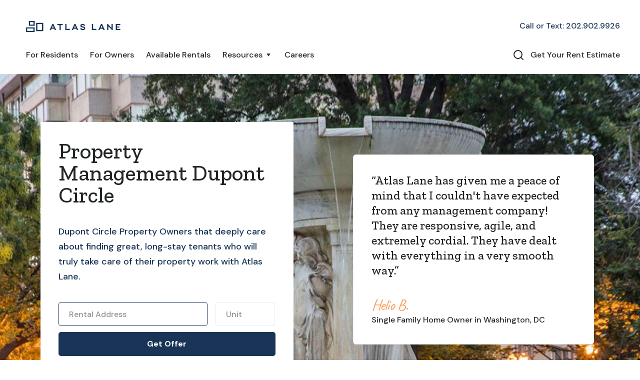

--- FILE ---
content_type: text/html
request_url: https://www.atlaslane.com/locations/dupont-circle-dc-property-management
body_size: 18633
content:
<!DOCTYPE html><!-- This site was created in Webflow. https://webflow.com --><!-- Last Published: Fri Oct 03 2025 14:06:35 GMT+0000 (Coordinated Universal Time) --><html data-wf-domain="www.atlaslane.com" data-wf-page="60e5bd230cb79b8312dd7286" data-wf-site="5e34f3cb416e2e33eb512fc4" lang="en" data-wf-collection="60e5bd230cb79b3bfbdd71de" data-wf-item-slug="dupont-circle-dc-property-management"><head><meta charset="utf-8"/><title>Best Property Management Dupont Circle | Property Management Companies Dupont Circle</title><meta content="Looking for Property Manangers in Dupont Circle? Top Rated by Expertise.com - Atlas Lane is a Dupont Circle roperty management company that puts relationships first. Your individual Property Asset Manager will lease your home faster, to higher-quality tenants, and save you countless hours on tenant calls for as little as $100/month." name="description"/><meta content="Best Property Management Dupont Circle | Property Management Companies Dupont Circle" property="og:title"/><meta content="Looking for Property Manangers in Dupont Circle? Top Rated by Expertise.com - Atlas Lane is a Dupont Circle roperty management company that puts relationships first. Your individual Property Asset Manager will lease your home faster, to higher-quality tenants, and save you countless hours on tenant calls for as little as $100/month." property="og:description"/><meta content="https://cdn.prod.website-files.com/5e34f3cc416e2e9b64512fcc/60f9764eef5d634be874c777_6028448d400a9239c95e1d0a_Dupont-Circle_WashingtonDC.jpeg" property="og:image"/><meta content="Best Property Management Dupont Circle | Property Management Companies Dupont Circle" property="twitter:title"/><meta content="Looking for Property Manangers in Dupont Circle? Top Rated by Expertise.com - Atlas Lane is a Dupont Circle roperty management company that puts relationships first. Your individual Property Asset Manager will lease your home faster, to higher-quality tenants, and save you countless hours on tenant calls for as little as $100/month." property="twitter:description"/><meta content="https://cdn.prod.website-files.com/5e34f3cc416e2e9b64512fcc/60f9764eef5d634be874c777_6028448d400a9239c95e1d0a_Dupont-Circle_WashingtonDC.jpeg" property="twitter:image"/><meta property="og:type" content="website"/><meta content="summary_large_image" name="twitter:card"/><meta content="width=device-width, initial-scale=1" name="viewport"/><meta content="PXqh7egzg85US1kLhzebkI_UeUJBFJOb632Kf4JKxaY" name="google-site-verification"/><meta content="Webflow" name="generator"/><link href="https://cdn.prod.website-files.com/5e34f3cb416e2e33eb512fc4/css/atlaslane.webflow.shared.d686d2718.css" rel="stylesheet" type="text/css"/><link href="https://fonts.googleapis.com" rel="preconnect"/><link href="https://fonts.gstatic.com" rel="preconnect" crossorigin="anonymous"/><script src="https://ajax.googleapis.com/ajax/libs/webfont/1.6.26/webfont.js" type="text/javascript"></script><script type="text/javascript">WebFont.load({  google: {    families: ["Zilla Slab:regular,500,500italic","DM Sans:regular,500,500italic,700,700italic","Caveat:regular","Roboto:regular,italic","Biryani:regular"]  }});</script><script type="text/javascript">!function(o,c){var n=c.documentElement,t=" w-mod-";n.className+=t+"js",("ontouchstart"in o||o.DocumentTouch&&c instanceof DocumentTouch)&&(n.className+=t+"touch")}(window,document);</script><link href="https://cdn.prod.website-files.com/5e34f3cb416e2e33eb512fc4/5e38a9748a527e0a24e98eb7_favicon-32x32.png" rel="shortcut icon" type="image/x-icon"/><link href="https://cdn.prod.website-files.com/5e34f3cb416e2e33eb512fc4/5e38a9afe29f5dfb2827daa0_WebClip.png" rel="apple-touch-icon"/><style>
body{
  -webkit-font-smoothing: antialiased;
  -moz-osx-font-smoothing: grayscale;
}
div.selectize-control.w-select {
    background-color: transparent;
    border: none;
    padding: unset;
    margin: unset;
}
  .address_result {
    padding: 12px 8px;
    font-size: 14px;
    /* font-weight: 200; */
    border-radius: 8px;
    margin: 3px 0px;
  }
  .selectize-input{
    padding: 15px;
    transition: 0.25s all;
  }
  .selectize-input:focus,
  .selectize-input:hover,
  .selectize-input:active{
    outline: none !important;
    border-color: var(--blue);
  }

  .selectize-dropdown-content {
    padding: 5px 0px;
    margin: 0 auto;
    width: 95%;
  }
  
  @media screen and (max-width: 45em) {
    .address_result,
    .selectize-input{
      font-size: 12px;
    }
  }
  .selectize-input {
    min-height: 34px !important;
      padding: 15px !important;
      transition: 0.25s all;
  }
  a.choices.w-button{
    padding-top: 12px;
    padding-bottom: 12px;
  }
  div.modal-contents .selectize-input{
   	border:none; 
  }
  div.modal-contents .selectize-input.focus{
	box-shadow:none;
  }
</style>
<link rel="stylesheet"href="https://cdnjs.cloudflare.com/ajax/libs/selectize.js/0.12.6/css/selectize.bootstrap3.min.css"/>
<link rel="stylesheet" href="https://cdnjs.cloudflare.com/ajax/libs/font-awesome/4.1.0/css/font-awesome.min.css">
<script src="https://gistcdn.githack.com/trever/9c61486a3dde2f03d5af3b2ec1888fa7/raw/12a232cf9a36bff44818d3fc921e332bacffc186/gisty4.js"></script>
<script>
  !function(){var analytics=window.analytics=window.analytics||[];if(!analytics.initialize)if(analytics.invoked)window.console&&console.error&&console.error("Segment snippet included twice.");else{analytics.invoked=!0;analytics.methods=["trackSubmit","trackClick","trackLink","trackForm","pageview","identify","reset","group","track","ready","alias","debug","page","once","off","on","addSourceMiddleware","addIntegrationMiddleware","setAnonymousId","addDestinationMiddleware"];analytics.factory=function(e){return function(){var t=Array.prototype.slice.call(arguments);t.unshift(e);analytics.push(t);return analytics}};for(var e=0;e<analytics.methods.length;e++){var key=analytics.methods[e];analytics[key]=analytics.factory(key)}analytics.load=function(key,e){var t=document.createElement("script");t.type="text/javascript";t.async=!0;t.src="https://cdn.segment.com/analytics.js/v1/" + key + "/analytics.min.js";var n=document.getElementsByTagName("script")[0];n.parentNode.insertBefore(t,n);analytics._loadOptions=e};analytics.SNIPPET_VERSION="4.13.2";
  analytics.load("miI1RQPTKTN1wwu0bnftEIivgqfDNFS2");
  analytics.page();
  }}();
</script>
<script>
  gtag('config', 'AW-684756396/JzXcCMvakJECEKybwsYC', {
    'phone_conversion_number': '202.902.9926'
  });
</script>
<style>
	.autocomplete-suggestions {
      border: 1px solid #eaeaea;
      background: #FFF;
      overflow: auto;
      border-radius: 0px 0px 5px 5px;
      border-top: 0px;
      box-shadow: 0px 3px 8px #eaeaea;
  }
  .autocomplete-suggestion { padding: 2px 14px; white-space: nowrap; overflow: hidden; }
  .autocomplete-selected { background: #F0F0F0; }
  .autocomplete-suggestions strong { font-weight: normal; color: #3399FF; }
  .autocomplete-group { padding: 2px 5px; }
  .autocomplete-group strong { display: block; border-bottom: 1px solid #000; }
  .autocomplete-suggestion {
    height: 58px;
    line-height: 56px !important;
    cursor:pointer;
  }
  .autocomplete-suggestion:hover {
    background-color: rgb(241, 241, 244);
    color:#2A2A33;
  }
  input{
		transition: 0.25s border-bottom;
	}
	input.error{
		border-bottom: 2px solid #FF5722;
	}
  html.modal-active{
  	overflow:hidden !important; 
  }
</style>
<script type="application/ld+json">
	{
	  "@context": "https://schema.org",
	  "@graph": [
	    {
	      "@type": "WebSite",
	      "@id": "https://www.atlaslane.com",
	      "url": "https://www.atlaslane.com",
	      "name": "Atlas Lane",
	      "potentialAction": {
	        "@type": "SearchAction",
	        "target": "https://www.atlaslane.com/?s={search_term_string}",
	        "query-input": "required name=search_term_string"
	      }
	    },
	    {
	      "@type": "ProfessionalService",
	      "@id": "https://www.atlaslane.com",
	      "name": "Atlas Lane",
	      "url": "https://www.atlaslane.com",
	      "email": "hi@atlaslane.com",
	      "address": {
	        "@type": "PostalAddress",
	        "streetAddress": "1405 Rhode Island Ave NW",
	        "addressLocality": "Washington",
	        "addressRegion": "DC",
	        "postalCode": "20005",
	        "addressCountry": "US"
	      },
	      "openingHours": [
	        "Monday,Tuesday,Wednesday,Thursday,Friday 09:00-19:00"
	      ],
	      "priceRange": "$99.99-$999.99",
	      "image": "https://cdn.prod.website-files.com/5e34f3cb416e2e33eb512fc4/5f625e7700d661b1d86dc47f_Atlas%20Lane%20Full%20Logo%20Transparent.png",
	      "telephone": "+1-202-796-7910"
	    }
	  ]
	}
</script>
<script type="application/ld+json">
  {
    "@context": "https://schema.org",
    "@type": "Service",
    "name": "Property Management",
    "serviceType": "Property Management",
    "image": {
      "@type": "ImageObject",
      "url": "https://cdn.prod.website-files.com/5e34f3cb416e2e33eb512fc4/5f5289db9c10bdc92141f7ed_starts_to_feel_like_home.jpg",
      "width": 2000,
      "height": 1333
    },
    "provider": {
      "@type": "LocalBusiness",
      "name": "Atlas Lane",
      "image": {
        "@type": "ImageObject",
        "url": "https://cdn.prod.website-files.com/5e34f3cb416e2e33eb512fc4/5f5289db9c10bdc92141f7ed_starts_to_feel_like_home.jpg",
        "width": 2000,
        "height": 1333
      },
      "telephone": "(202) 796-7910",
      "priceRange": "$99.99-$999.99",
      "address": {
        "@type": "PostalAddress",
        "addressLocality": "Washington",
        "addressRegion": "DC",
        "streetAddress": "1405 Rhode Island Ave NW"
      }
    },
    "areaServed": {
      "@type": "State",
      "name": "Washington, DC"
    },
    "description": "Atlas Lane is a property management company that puts relationships first. Your dedicated manager will lease your home faster, to higher-quality tenants, and save you countless hours on tenant calls for as little as $100/month."
  }
</script>
<script type="application/ld+json">
  {
    "@context": "https://schema.org/",
    "@type": "Product",
    "name": "Property Management DC",
    "aggregateRating": {
      "@type": "AggregateRating",
      "ratingValue": "4.9",
      "bestRating": "5",
      "ratingCount": "79"
    }
  }
</script>
<script type="application/ld+json">
  {
    "@context": "https://schema.org",
    "@graph": [
      {
        "@type": "BreadcrumbList",
        "itemListElement": [
          {
            "@type": "ListItem",
            "position": 1,
            "item": {
              "@id": "https://www.atlaslane.com",
              "name": "Home"
            }
          },
          {
            "@type": "ListItem",
            "position": 2,
            "item": {
              "@id": "https://www.atlaslane.com/owners/",
              "name": "Property Management"
            }
          }
        ]
      }
    ]
  }
</script>
<script type="application/ld+json">
{
  "@context" : "http://schema.org",
  "@type" : "LocalBusiness",
  "name" : "Atlas Lane",
  "image" : "https://cdn.prod.website-files.com/5e34f3cb416e2e33eb512fc4/5f636abb82edc363cb8bb098_Atlas%20Lane%20Social.png",
  "telephone" : "202-796-7910",
  "email" : "hi@atlaslane.com",
  "address" : {
    "@type" : "PostalAddress",
    "streetAddress" : "1405 Rhode Island Ave NW",
    "addressLocality" : "Washington",
    "addressRegion" : "DC",
    "addressCountry" : "United States",
    "postalCode" : "20005"
  },
  "openingHoursSpecification" : {
    "@type" : "OpeningHoursSpecification",
    "dayOfWeek" : {
      "@type" : "DayOfWeek",
      "name" : "Monday,Tuesday,Wednesday,Thursday,Friday"
    }
  },
  "priceRange": "$99.99-$999.99",
  "url" : "https://atlaslane.com/"
}
</script></head><body><div id="top" class="back-to-top-container"><div class="back-to-top-button-wrapper"><a href="#top" class="button-circle bg-primary-1 w-inline-block"><img src="https://cdn.prod.website-files.com/5e34f3cb416e2e33eb512fc4/5e34f3cc416e2e774c512ff7_icon-chevron-up.svg" alt=""/></a></div></div><div data-w-id="0f0d3177-e2af-70c6-f4e9-da83dbf49d1c" class="navigation-container navbar-sticky bg-white"><div class="container"><div data-collapse="medium" data-animation="default" data-duration="400" data-easing="ease" data-easing2="ease" role="banner" class="navbar grid-rows w-nav"><div id="w-node-_53525905-89bf-5eb2-da9c-8df88f086d4f-dbf49d1c" class="flex-row"><div class="brandholder"><a href="/" class="desktop-only w-nav-brand"><img src="https://cdn.prod.website-files.com/5e34f3cb416e2e33eb512fc4/5e360b13c623307aac15833e_AtlasLane%20Logo%20Blue%202020.svg" width="189" alt=""/></a><a href="/" class="mobile-only w-nav-brand"><img src="https://cdn.prod.website-files.com/5e34f3cb416e2e33eb512fc4/600333c170730f2acf41c20b_Atlas%20Lane%20Mark%20SVG.svg" width="50" alt=""/></a><a href="sms://+12029029926/&amp;body=Hi%20Atlas%20Team%20-%20I&#x27;d%20like%20to%20learn%20more%20about%20your%20Leasing%20and%20Property%20Management%20services" class="mobile-only paddingleft w-nav-brand"><div>202.902.9926</div></a></div><div class="phoneholder desktop-only"><a href="sms://+12029029926/&amp;body=Hi%20Atlas%20Team%20-%20I&#x27;d%20like%20to%20learn%20more%20about%20your%20Leasing%20and%20Property%20Management%20services" class="link-13">Call or Text: 202.902.9926</a></div></div><div class="flex-row"><nav role="navigation" class="nav-menu-wrapper w-nav-menu"><div data-launch="al-signup" class="button bg-white search-button mobile-only"><div class="row searcher"><img src="https://cdn.prod.website-files.com/5e34f3cb416e2e33eb512fc4/5e34f3cc416e2e134a512ff2_icon-search.svg" alt=""/><div class="text-space-left">Get Your Rent Estimate</div></div></div><div class="nav-links nav-links-1 no-margin-left"><a href="/" class="nav-link w-nav-link">For Residents</a><a href="/owners" class="nav-link w-nav-link">For Owners</a><a href="/listings" class="nav-link w-nav-link">Available Rentals</a><link rel="prefetch" href="/listings"/><div data-delay="0" data-hover="true" class="nav-dropdown w-dropdown"><div class="nav-link-2 w-dropdown-toggle"><div class="row no-wrap"><div class="text-block">Resources</div><img src="https://cdn.prod.website-files.com/5e34f3cb416e2e33eb512fc4/5e34f3cc416e2eb52a512fdc_icon-caret-down.svg" alt="" class="dropdown-icon rotatable"/></div></div><nav class="dropdown-list-2 shadow w-dropdown-list"><div class="dropdown-grid"><a href="https://atlaslane.appfolio.com/oportal" target="_blank" class="dropdown-link-block-2 w-inline-block"><h6 class="h6-small dropdown-heading">Owner Portal</h6><div class="text-small-2">Access your monthly statements, open maintenance tickets, and contribute funds to your account</div></a><a href="/current-residents" class="dropdown-link-block-2 w-inline-block"><h6 class="h6-small dropdown-heading">Tenant Portal</h6><div class="text-small-2">Pay rent, submit maintenance requests, and access documents on your account</div></a><a href="/blog" class="dropdown-link-block-2 w-inline-block"><h6 class="h6-small dropdown-heading">Blog</h6><div class="text-small-2">The latest updates and information related to DC property management</div></a></div></nav></div><a href="/careers" class="nav-link w-nav-link">Careers</a></div></nav><div class="nav-menu-button-wrapper"><div class="nav-functions"><div data-launch="al-signup" class="button bg-white search-button nopadright"><div class="row"><img src="https://cdn.prod.website-files.com/5e34f3cb416e2e33eb512fc4/5e34f3cc416e2e134a512ff2_icon-search.svg" alt=""/><div class="text-space-left">Get Your Rent Estimate</div></div></div></div><div class="menu-button w-nav-button"><img src="https://cdn.prod.website-files.com/5e34f3cb416e2e33eb512fc4/5e34f3cc416e2e3242512fea_icon-menu.svg" alt="" class="menu-icon"/><img src="https://cdn.prod.website-files.com/5e34f3cb416e2e33eb512fc4/5e34f3cc416e2e338d512ff1_icon-x.svg" alt="" class="menu-cross-icon"/></div></div></div></div></div></div><div style="background-image:url(&quot;https://cdn.prod.website-files.com/5e34f3cc416e2e9b64512fcc/60f9764eef5d634be874c777_6028448d400a9239c95e1d0a_Dupont-Circle_WashingtonDC.jpeg&quot;)" class="section bg-gray-4 bg-image"><div class="container"><div class="row row-split-content"><div class="content-width-medium bg-white padded-grid-item"><div><h1 class="h1 inline">Property Management Dupont Circle</h1></div><div class="margin-top"><div class="text-large-3 inline">Dupont Circle</div><div class="text-large-3 inline"> Property Owners that deeply care about finding great, long-stay tenants who will truly take care of their property work with Atlas Lane. </div></div><div class="margin-top heroform no-margin-bottom"><div class="form-wrapper margin-top w-form"><form id="email-form" name="email-form" data-name="Email Form" method="get" class="form" data-wf-page-id="60e5bd230cb79b8312dd7286" data-wf-element-id="04bd4483-c933-c3dc-3732-72da9d737dbf"><div class="form-group"><div class="grid leadform"><input class="form-input-2 lonotsensitive w-input" data-widget="autocomplete" autocomplete="false" autofocus="true" maxlength="256" name="Rental-Address-5" data-name="address" placeholder="Rental Address" type="text" id="Rental-Address-5"/><input class="form-input-2 lonotsensitive w-input" autocomplete="false" maxlength="256" name="Unit-4" data-name="unit" placeholder="Unit" type="text" id="Unit-4"/></div></div><input type="submit" data-wait="Please wait..." data-launch="al-signup" class="button-6 w-button" value="Get Offer"/></form><div class="form-feedback bg-success w-form-done"><div>Thank you! Your submission has been received!</div></div><div class="form-feedback bg-error w-form-fail"><div>Oops! Something went wrong while submitting the form.</div></div></div></div><div class="margin-top"><div class="row"><p class="paragraph text-uppercase margin-left-0">Read more about us<br/></p></div><div class="grid-quarters margin-top-small"><a id="w-node-link-block-3-12dd7286" href="https://www.yelp.com/biz/atlas-lane-washington-2" target="_blank" class="link-block-4 w-inline-block"><img src="https://cdn.prod.website-files.com/5e34f3cb416e2e33eb512fc4/60285dd501a7fb48c17a541d_yelp.svg" loading="lazy" height="70" alt="Atlas Lane | DC Property Management Company | Highly Rated on Yelp"/></a><a id="w-node-_76e7d1ea-3f70-4786-29a3-438ebe76a486-12dd7286" href="https://www.thumbtack.com/dc/washington/property-management/atlas-lane/service/257831854544102413" target="_blank" class="link-block-4 w-inline-block"><img src="https://cdn.prod.website-files.com/5e34f3cb416e2e33eb512fc4/60285e2e400a9241f55e6f9e_thumbtack.svg" loading="lazy" height="70" alt="Atlas Lane | DC Property Management Company | Highly Rated on Thumbtack"/></a><a id="w-node-link-block-4-12dd7286" href="https://www.google.com/maps/place/Atlas+Lane/@38.9061174,-77.0428484,17z/data=!4m7!3m6!1s0x89b7b7ee73c31455:0xd05060ff0090b902!8m2!3d38.9061174!4d-77.0406597!9m1!1b1" target="_blank" class="link-block-5 w-inline-block"><img src="https://cdn.prod.website-files.com/5e34f3cb416e2e33eb512fc4/60285e3b9114f60a5b212fde_google.svg" loading="lazy" height="70" alt="Atlas Lane | DC Property Management Company | Highly Rated on Google"/></a><a id="w-node-_2fe9b49e-d3fb-9c62-6c1a-813292eaf425-12dd7286" href="https://www.expertise.com/dc/washington/property-management" target="_blank" class="link-block-6 w-inline-block"><img src="https://cdn.prod.website-files.com/5e34f3cb416e2e33eb512fc4/6029be576e57601403edc64f_ezgif.com-gif-maker.png" loading="lazy" height="70" alt="DC Property Management Company | Atlas Lane | Expertise Award 2021"/></a></div></div></div><div class="content-width-medium"><div class="fs-list-wrapper w-dyn-list"><div role="list" class="fs-list-dynamic w-dyn-items"><div role="listitem" class="w-dyn-item"><div class="card-2 shadow-small"><div class="card-body card-body-large"><h5 class="inline">“</h5><h5 class="inline">Atlas Lane has been managing our house for a year, and we have been absolutely delighted with them. We had a previous property manager who was having trouble renting our house, but Atlas immediately identified multiple strong prospects.</h5><h5 class="inline">”</h5><div class="margin-top"><div class="handwriting text-primary-2">Dave M.</div><div class="inline">Single Family Home</div><div class="inline"> Owner in Washington, DC</div></div></div></div></div><div role="listitem" class="w-dyn-item"><div class="card-2 shadow-small"><div class="card-body card-body-large"><h5 class="inline">“</h5><h5 class="inline">Atlas Lane has given me a peace of mind that I couldn&#x27;t have expected from any management company! They are responsive, agile, and extremely cordial. They have dealt with everything in a very smooth way.</h5><h5 class="inline">”</h5><div class="margin-top"><div class="handwriting text-primary-2">Helio B.</div><div class="inline">Single Family Home</div><div class="inline"> Owner in Washington, DC</div></div></div></div></div><div role="listitem" class="w-dyn-item"><div class="card-2 shadow-small"><div class="card-body card-body-large"><h5 class="inline">“</h5><h5 class="inline">I fired my last management company to move over to Atlas Lane, and the difference is night and day. My last manager failed to pay me rent for 3 months (despite my tenant paying them) and mishandled the security deposit. Atlas Lane corrected those errors and saved me thousands. I can’t recommend them highly enough.</h5><h5 class="inline">”</h5><div class="margin-top"><div class="handwriting text-primary-2">Kofi A.</div><div class="inline">Condo</div><div class="inline"> Owner in Washington, DC</div></div></div></div></div><div role="listitem" class="w-dyn-item"><div class="card-2 shadow-small"><div class="card-body card-body-large"><h5 class="inline">“</h5><h5 class="inline">Atlas Lane has been in charge of our Capital Hill condo for almost a year now and they have EXCEEDED our expectations! Atlas Lane has made living out of state away from our property SEAMLESS and WORRY FREE, and I cannot recommend them enough!</h5><h5 class="inline">”</h5><div class="margin-top"><div class="handwriting text-primary-2">Steph S.</div><div class="inline">Townhouse</div><div class="inline"> Owner in Washington, DC</div></div></div></div></div></div></div><div data-delay="3000" data-animation="fade" class="slider fs-slider w-slider" data-autoplay="true" data-easing="ease" data-hide-arrows="false" data-disable-swipe="false" data-autoplay-limit="0" data-nav-spacing="4" data-duration="500" data-infinite="true"><div class="w-slider-mask"><div class="card-slide w-slide"></div></div><div class="display-none w-slider-arrow-left"><div class="w-icon-slider-left"></div></div><div class="display-none w-slider-arrow-right"><div class="w-icon-slider-right"></div></div><div class="slide-nav-3 w-slider-nav w-slider-nav-invert w-round"></div></div></div></div></div></div><div class="section bg-gray-4"><div class="container"><div class="w-layout-grid sidebar-layout case-study-layout"><div class="sidebar"><div class="card-2 shadow-small"><ul role="list" class="w-list-unstyled"><li class="card-body border-bottom"><h6 class="h6-small no-bottom-space center-on-mobile">Meet Your Property Managers</h6><div class="team-member-rows margin-top"><div class="w-dyn-list"><div role="list" class="w-dyn-items"><div role="listitem" class="w-dyn-item"><div class="team-member-row"><img src="https://cdn.prod.website-files.com/5e34f3cc416e2e9b64512fcc/6074b27dbbb51f6c4ec918d5_1555467142131-2.jpg" alt="Atlas Lane | Washington DC Property Manager" class="team-member-row-image rounded"/><div class="team-member-row-content-wrapper"><div class="team-member-row-text"><h5 class="team-member-row-heading">Kelly Honeycutt</h5><div>Property Asset Manager</div></div></div></div></div><div role="listitem" class="w-dyn-item"><div class="team-member-row"><img src="https://cdn.prod.website-files.com/5e34f3cc416e2e9b64512fcc/6074b26807cd2384a416b625_1528652964217.jpg" alt="Atlas Lane | Washington DC Property Manager" class="team-member-row-image rounded"/><div class="team-member-row-content-wrapper"><div class="team-member-row-text"><h5 class="team-member-row-heading">Dan Puglisi</h5><div>Property Asset Manager</div></div></div></div></div></div></div></div></li><li class="card-body border-bottom w-condition-invisible"><h6 class="h6-small no-bottom-space">Location</h6><div>This is some text inside of a div block.</div></li><li class="card-body border-bottom w-condition-invisible"><h6 class="h6-small no-bottom-space">Employees</h6><div>This is some text inside of a div block.</div></li><li class="card-body border-bottom w-condition-invisible"><h6 class="h6-small no-bottom-space">Industry</h6><div>This is some text inside of a div block.</div></li><li class="card-body w-condition-invisible"><h6 class="h6-small no-bottom-space">Website</h6><a href="#" target="_blank">Text Link</a></li></ul></div><div class="form-wrapper margin-top hidden-on-mobile w-form"><form id="email-form" name="email-form" data-name="Email Form" method="get" class="card-2 shadow-small" data-wf-page-id="60e5bd230cb79b8312dd7286" data-wf-element-id="3f186f59-062e-430c-c731-33bc755e59eb"><div class="card-body"><h6 class="h6-small text-center-on-mobile">Ready to get started?</h6><div class="grid leadform grid-one-column"><input class="form-input-2 lonotsensitive w-input" data-widget="autocomplete" autocomplete="false" autofocus="true" maxlength="256" name="Rental-Address-2" data-name="address" placeholder="Rental Address" type="text" id="Rental-Address-2"/><input class="form-input-2 lonotsensitive w-input" autocomplete="false" maxlength="256" name="Unit-2" data-name="unit" placeholder="Unit" type="text" id="Unit-2"/><input type="submit" data-wait="Please wait..." data-launch="al-signup" class="button-6 w-button" value="Schedule an Intro Call"/></div></div></form><div class="form-feedback bg-success w-form-done"><div>Thank you! Your submission has been received!</div></div><div class="form-feedback bg-error w-form-fail"><div>Oops! Something went wrong while submitting the form.</div></div></div></div><div class="row justify-content-center"><div class="content-width-large-2"><div class="margin-bottom"><h2 class="inline">Looking for </h2><h2 class="inline">Dupont Circle</h2><h2 class="inline"> Property Management Services?</h2></div><div class="pseudoparagraph margin-top"><div class="inline"><span>Atlas Lane provides </span><a href="/owners"><span class="text-span-3">full-service </span></a></div><a href="/owners" class="inline nosize w-inline-block"><div class="inline">Dupont Circle</div></a><div class="inline"><span> </span><a href="/owners" class="link-12"><span>property management</span></a><span> to owners of single family homes, condo units, and small apartment buildings. Atlas Lane pairs each of its clients with an individual Property Asset Manager: an experienced partner capable of both operating their rental properties at peak performance and empowering them to make informed long-term decisions.</span></div></div><h2>Team of Expert Dupont Circle Property Managers</h2><div class="pseudoparagraph"><div class="inline"><span>With a team of dedicated </span></div><div class="inline">Dupont Circle</div><div class="inline"><span> property managers, leasing agents, and maintenance specialists, Atlas Lane has helped hundreds of rental owners experience complete peace of mind while maximizing the value of their rentals. That&#x27;s why we&#x27;re already trusted by property owners in </span></div><div class="inline">Dupont Circle</div><div class="inline"><span> and beyond.</span></div></div><h2 class="heading-5">What makes Atlas Lane Property Management in Dupont Circle special:</h2><div><div class="row-2 row-justify-center"><ul role="list" class="content-width-large-3"><li data-w-id="d233767f-49ae-4848-48f5-524aaf31ee8e" style="opacity:0" class="icon-list-item-2 align-center"><img src="https://cdn.prod.website-files.com/5e34f3cb416e2e33eb512fc4/602866db5a5d41e6645ed5e8_poc.svg" alt="Atlas Lane | DC Property Management Company | Dedicated Point of Contact" class="icon-large"/><div class="text-space-left-large"><h4><strong>Dedicated Point of Contact</strong></h4><div class="inline">Unlike most </div><div class="inline">Dupont Circle</div><div class="inline"> property management companies that provide you generic email addresses to write to, or have offshore teams doing the work, Atlas Lane has a full-time, </div><div class="inline">DC</div><div class="inline">-based, dedicated staff and you receive a single point of contact for everything related to your home. Simple.</div></div></li><li data-w-id="d233767f-49ae-4848-48f5-524aaf31ee95" style="opacity:0" class="icon-list-item-2 align-center"><img src="https://cdn.prod.website-files.com/5e34f3cb416e2e33eb512fc4/602866eabd9e7259de2eb8ea_transparency.svg" alt="Atlas Lane | DC Property Management Company | Complete Transparency" class="icon-large"/><div class="text-space-left-large"><h4><strong>Complete Transparency</strong></h4><div>As soon as you become an Atlas Lane client you’ll have access to our secure online Owners’ Portal, featuring reports, property inspections, important documents, and 1099s. Want real-time notifications on any maintenance and repair? Just ask your manager.</div></div></li><li data-w-id="d233767f-49ae-4848-48f5-524aaf31ee9c" style="opacity:0" class="icon-list-item-2 align-center"><img src="https://cdn.prod.website-files.com/5e34f3cb416e2e33eb512fc4/602866e98587bb7aaa963945_experience.svg" alt="Atlas Lane | DC Property Management Company | Experienced Team" class="icon-large"/><div class="text-space-left-large"><h4>Experienced, Tenured Dupont Circle Property Managers</h4><div class="inline">Our property managers have been working with us for 2+ years and have a wealth of knowledge specific to managing residential homes and condo units in </div><div class="inline">Washington, DC</div></div></li><li data-w-id="03fe3285-3748-3ee1-98e5-7a54dedcac60" style="opacity:0" class="icon-list-item-2 align-center"><img src="https://cdn.prod.website-files.com/5e34f3cb416e2e33eb512fc4/602866ead00daa135aec4c7b_clients-like-you.svg" alt="Atlas Lane | DC Property Management Company | Clients Like You" class="icon-large"/><div class="text-space-left-large"><h4><strong>We only work with clients like you</strong></h4><div class="inline">Atlas Lane works exclusively with individual landlords and smaller properties in </div><div class="inline">Washington, DC</div><div class="inline">. That means you’ll never be overshadowed by a larger client and always receive the benefit of our best practices.</div></div></li></ul></div></div><div><div class="pricing-row pricing-header one-row blue-border"><div class="text-center"><div class="inline"><h5 class="no-bottom-space inline">Median Rents in </h5><h5 class="no-bottom-space inline">Dupont Circle</h5></div></div></div><div class="pricing-table-section"><div class="pricing-row bg-white"><div class="pricing-label-2"><div>Studio</div></div><div><div>$1,460</div></div></div><div class="pricing-row"><div class="pricing-label-2"><div>One Bedroom</div></div><div><div>$2,015</div></div></div><div class="pricing-row bg-white"><div class="pricing-label-2"><div>Two Bedrooms</div></div><div><div>$2,997</div></div></div><div class="pricing-row"><div class="pricing-label-2"><div>Three Bedrooms</div></div><div><div>$4,100</div></div></div><div class="pricing-row bg-white"><div class="pricing-label-2"><div>Four Bedrooms</div></div><div><div class="w-dyn-bind-empty"></div></div></div></div></div><div class="form-wrapper margin-top mobile-only w-form"><form id="email-form" name="email-form" data-name="Email Form" method="get" class="card-2 shadow-small" data-wf-page-id="60e5bd230cb79b8312dd7286" data-wf-element-id="4bace0ef-f745-d34f-8b00-4091a5fb5001"><div class="card-body"><h6 class="h6-small">Ready to get started?</h6><div class="grid leadform grid-one-column"><input class="form-input-2 lonotsensitive w-input" data-widget="autocomplete" autocomplete="false" autofocus="true" maxlength="256" name="Rental-Address-2" data-name="address" placeholder="Rental Address" type="text" id="Rental-Address-2"/><input class="form-input-2 lonotsensitive w-input" autocomplete="false" maxlength="256" name="Unit-2" data-name="unit" placeholder="Unit" type="text" id="Unit-2"/><input type="submit" data-wait="Please wait..." data-launch="al-signup" class="button-6 w-button" value="Schedule an Intro Call"/></div></div></form><div class="form-feedback bg-success w-form-done"><div>Thank you! Your submission has been received!</div></div><div class="form-feedback bg-error w-form-fail"><div>Oops! Something went wrong while submitting the form.</div></div></div></div></div></div></div></div><div class="section-3"><div class="container-3"><div class="container text-center"><h2 class="large-heading">Our Dupont Circle Property Management Promises</h2></div><div class="row-2 row-split-content"><div class="content-width-medium"><ul role="list" class="w-list-unstyled"><li class="icon-list-item-2"><div class="circle-small-2 margin-right"><img src="https://cdn.prod.website-files.com/5e34f3cb416e2e33eb512fc4/5e34f3cc416e2efbad513041_icon-check-small.svg" alt="DC Property Management Company | Atlas Lane | Checkmark"/></div><div><h5>Single Point of Contact<br/></h5><div><div class="inline">You&#x27;ll always have a dedicated local Property Manager and access to their personal email address and cell phone number.<br/></div></div></div></li><li class="icon-list-item-2"><div class="circle-small-2 margin-right"><img src="https://cdn.prod.website-files.com/5e34f3cb416e2e33eb512fc4/5e34f3cc416e2efbad513041_icon-check-small.svg" alt="DC Property Management Company | Atlas Lane | Checkmark"/></div><div><h5>6 Month Tenant Guarantee<br/></h5><div>If a tenant must be removed, we&#x27;ll replace them free for up to 6 months.<br/></div></div></li><li class="icon-list-item-2 no-border"><div class="circle-small-2 margin-right"><img src="https://cdn.prod.website-files.com/5e34f3cb416e2e33eb512fc4/5e34f3cc416e2efbad513041_icon-check-small.svg" alt="DC Property Management Company | Atlas Lane | Checkmark"/></div><div><h5>No Upfront Payment<br/></h5><div>We don&#x27;t charge you a single penny until we find you a qualified tenant... no cash out of your pocket.<strong><br/></strong></div></div></li><li class="icon-list-item-2"><div class="circle-small-2 margin-right"><img src="https://cdn.prod.website-files.com/5e34f3cb416e2e33eb512fc4/5e34f3cc416e2efbad513041_icon-check-small.svg" alt="DC Property Management Company | Atlas Lane | Checkmark"/></div><div><h5>90 Day Money back Guarantee<br/></h5><div>If you change your mind about working with us, get a full refund of all management fees for up to 90 days.<br/></div></div></li><li class="icon-list-item-2"><div class="circle-small-2 margin-right"><img src="https://cdn.prod.website-files.com/5e34f3cb416e2e33eb512fc4/5e34f3cc416e2efbad513041_icon-check-small.svg" alt="DC Property Management Company | Atlas Lane | Checkmark"/></div><div><h5>No Long Term Commitment<br/></h5><div>If you are not satisfied with our service, you can cancel our contract at any time with 30-days notice.<br/></div></div></li></ul></div><div class="content-width-medium"><img src="https://cdn.prod.website-files.com/5e34f3cb416e2e33eb512fc4/6032182b3bcd26b2645972f5_DC%20Property%20Management%20Company%20%20Atlas%20Lane%20%20Single%20Point%20of%20Contact.webp" width="506" sizes="(max-width: 479px) 94vw, (max-width: 767px) 90vw, (max-width: 991px) 66vw, 46vw" srcset="https://cdn.prod.website-files.com/5e34f3cb416e2e33eb512fc4/6032182b3bcd26b2645972f5_DC%20Property%20Management%20Company%20%20Atlas%20Lane%20%20Single%20Point%20of%20Contact-p-500.webp 500w, https://cdn.prod.website-files.com/5e34f3cb416e2e33eb512fc4/6032182b3bcd26b2645972f5_DC%20Property%20Management%20Company%20%20Atlas%20Lane%20%20Single%20Point%20of%20Contact.webp 800w" alt="Washington DC Property Management Company Atlas Lane Contact Us"/></div></div></div></div><div class="section-3"><div class="container-3"><div class="section-title-wide"><img src="https://cdn.prod.website-files.com/5f395572b7b4c854655d8ef5/5f39557230a242a6b7c66699_journal.svg" alt="Outline graphic depicting hand nurturing a heart" class="icon-large-2"/><h3 class="large-heading">Common Questions</h3></div><div class="row-2 row-justify-center"><div class="content-width-extra-large"><div class="w-layout-grid grid-rows"><div id="w-node-b444dc23-16c8-aa50-b65f-efea3ba5b5a6-12dd7286" class="expandable expandable-accordion"><div class="card-2 no-border"><div class="card-body"><div class="accordion-title"><h5 class="expandable-heading-2">What does a Dupont Circle Property Management Company Do?</h5><img src="https://cdn.prod.website-files.com/5e34f3cb416e2e33eb512fc4/5e34f3cc416e2e2252512fdf_icon-chevron-right.svg" alt="DC Property Management Company | Atlas Lane | Chevron Right" class="expandable-arrow"/></div><div class="expandable-text expandable-accordion-text"><div>A property manager is responsible for the day to day operations of a property (resident communications, maintenance and repair), financial management (rent collection and profit disbursements, bookkeeping, end of year tax filing) and compliance management with municipal and state governments. <br/><br/>Atlas Lane&#x27;s Property Management services provide those standard operating services along side a dedicated Asset Manager to help its clients see, plan, and execute on a larger rental property strategy - from rent increases, to continual improvements, to liability shields and tax shelters.</div></div></div></div></div><div id="w-node-b444dc23-16c8-aa50-b65f-efea3ba5b5b3-12dd7286" class="expandable expandable-accordion"><div class="card-2 no-border"><div class="card-body"><div class="accordion-title"><h5 class="expandable-heading-2">How Much Does Property Management in Dupont Circle Cost?</h5><img src="https://cdn.prod.website-files.com/5e34f3cb416e2e33eb512fc4/5e34f3cc416e2e2252512fdf_icon-chevron-right.svg" alt="DC Property Management Company | Atlas Lane | Chevron Right" class="expandable-arrow"/></div><div class="expandable-text expandable-accordion-text"><div class="pseudoparagraph"><div class="inline"><span>Our </span></div><div class="inline">Dupont Circle</div><div class="inline"><span> property management services cost between 8% and 10%, and only charged when the unit is occupied. Atlas Lane provides discounted services for large apartment building or portfolio owners. Additional fees include: new tenant placement fees and existing lease renewal fees. <br/><br/>Atlas Lane does not, and never will, markup maintenance and repair costs.</span></div></div></div></div></div></div><div id="w-node-b444dc23-16c8-aa50-b65f-efea3ba5b5c0-12dd7286" class="expandable expandable-accordion"><div class="card-2 no-border"><div class="card-body"><div class="accordion-title"><h5 class="expandable-heading-2">Where does Atlas Lane operate?</h5><img src="https://cdn.prod.website-files.com/5e34f3cb416e2e33eb512fc4/5e34f3cc416e2e2252512fdf_icon-chevron-right.svg" alt="DC Property Management Company | Atlas Lane | Chevron Right" class="expandable-arrow"/></div><div class="expandable-text expandable-accordion-text"><div>As a Washington DC Property Management company, Atlas Lane currently serves the following neighborhoods:</div><div class="margin-top-small w-dyn-list"><div role="list" class="collection-list-3 w-dyn-items"><div role="listitem" class="w-dyn-item"><a href="/locations/loudoun-county-property-management" class="text-primary-1">Loudoun County</a></div><div role="listitem" class="w-dyn-item"><a href="/locations/fairfax-county-property-management" class="text-primary-1">Fairfax County</a></div><div role="listitem" class="w-dyn-item"><a href="/locations/arlington-county-property-management" class="text-primary-1">Arlington County</a></div><div role="listitem" class="w-dyn-item"><a href="/locations/fort-myers-nova-property-management" class="text-primary-1">Fort Myers</a></div><div role="listitem" class="w-dyn-item"><a href="/locations/fort-belvoir-nova-property-management-2" class="text-primary-1">Fort Belvoir</a></div><div role="listitem" class="w-dyn-item"><a href="/locations/george-mason-nova-property-management" class="text-primary-1">George Mason</a></div><div role="listitem" class="w-dyn-item"><a href="/locations/university-center-nova-property-management" class="text-primary-1">University Center</a></div><div role="listitem" class="w-dyn-item"><a href="/locations/stone-ridge-nova-property-management" class="text-primary-1">Stone Ridge</a></div><div role="listitem" class="w-dyn-item"><a href="/locations/sterling-nova-property-management" class="text-primary-1">Sterling</a></div><div role="listitem" class="w-dyn-item"><a href="/locations/south-riding-nova-property-management" class="text-primary-1">South Riding</a></div><div role="listitem" class="w-dyn-item"><a href="/locations/round-hill-nova-property-management" class="text-primary-1">Round Hill</a></div><div role="listitem" class="w-dyn-item"><a href="/locations/potomac-station-nova-property-management" class="text-primary-1">Potomac Station</a></div><div role="listitem" class="w-dyn-item"><a href="/locations/potomac-falls-nova-property-management" class="text-primary-1">Potomac Falls</a></div><div role="listitem" class="w-dyn-item"><a href="/locations/paris-nova-property-management" class="text-primary-1">Paris</a></div><div role="listitem" class="w-dyn-item"><a href="/locations/paeonian-springs-nova-property-management" class="text-primary-1">Paeonian Springs</a></div><div role="listitem" class="w-dyn-item"><a href="/locations/middleburg-nova-property-management" class="text-primary-1">Middleburg</a></div><div role="listitem" class="w-dyn-item"><a href="/locations/lovettsville-nova-property-management" class="text-primary-1">Lovettsville</a></div><div role="listitem" class="w-dyn-item"><a href="/locations/oak-grove-nova-property-management" class="text-primary-1">Oak Grove</a></div><div role="listitem" class="w-dyn-item"><a href="/locations/lansdowne-nova-property-management" class="text-primary-1">Lansdowne</a></div><div role="listitem" class="w-dyn-item"><a href="/locations/hamilton-nova-property-management" class="text-primary-1">Hamilton</a></div><div role="listitem" class="w-dyn-item"><a href="/locations/tysons-corner-nova-property-management" class="text-primary-1">Tyson&#x27;s Corner</a></div><div role="listitem" class="w-dyn-item"><a href="/locations/vienna-nova-property-management" class="text-primary-1">Vienna</a></div><div role="listitem" class="w-dyn-item"><a href="/locations/rose-hill-nova-property-management" class="text-primary-1">Rose Hill</a></div><div role="listitem" class="w-dyn-item"><a href="/locations/reston-nova-property-management" class="text-primary-1">Reston</a></div><div role="listitem" class="w-dyn-item"><a href="/locations/oakton-nova-property-management" class="text-primary-1">Oakton</a></div><div role="listitem" class="w-dyn-item"><a href="/locations/newington-nova-property-management" class="text-primary-1">Newington</a></div><div role="listitem" class="w-dyn-item"><a href="/locations/mount-vernon-nova-property-management" class="text-primary-1">Mount Vernon</a></div><div role="listitem" class="w-dyn-item"><a href="/locations/mclean-nova-property-management" class="text-primary-1">Mclean</a></div><div role="listitem" class="w-dyn-item"><a href="/locations/lorton-nova-property-management" class="text-primary-1">Lorton</a></div><div role="listitem" class="w-dyn-item"><a href="/locations/langley-nova-property-management" class="text-primary-1">Langley</a></div><div role="listitem" class="w-dyn-item"><a href="/locations/jefferson-nova-property-management" class="text-primary-1">Jefferson</a></div><div role="listitem" class="w-dyn-item"><a href="/locations/herndon-nova-property-management" class="text-primary-1">Herndon</a></div><div role="listitem" class="w-dyn-item"><a href="/locations/great-falls-nova-property-management" class="text-primary-1">Great Falls</a></div><div role="listitem" class="w-dyn-item"><a href="/locations/fort-belvoir-nova-property-management" class="text-primary-1">Fort Belvoir</a></div><div role="listitem" class="w-dyn-item"><a href="/locations/falls-church-city-nova-property-management" class="text-primary-1">Falls Church City</a></div><div role="listitem" class="w-dyn-item"><a href="/locations/falls-church-nova-property-management" class="text-primary-1">Falls Church</a></div><div role="listitem" class="w-dyn-item"><a href="/locations/fairfax-station-nova-property-management" class="text-primary-1">Fairfax Station</a></div><div role="listitem" class="w-dyn-item"><a href="/locations/franconia-nova-property-management" class="text-primary-1">Franconia</a></div><div role="listitem" class="w-dyn-item"><a href="/locations/fairfax-nova-property-management" class="text-primary-1">Fairfax</a></div><div role="listitem" class="w-dyn-item"><a href="/locations/clifton-nova-property-management" class="text-primary-1">Clifton</a></div><div role="listitem" class="w-dyn-item"><a href="/locations/chantilly-nova-property-management" class="text-primary-1">Chantilly</a></div><div role="listitem" class="w-dyn-item"><a href="/locations/centreville-nova-property-management" class="text-primary-1">Centreville</a></div><div role="listitem" class="w-dyn-item"><a href="/locations/burke-nova-property-management" class="text-primary-1">Burke</a></div><div role="listitem" class="w-dyn-item"><a href="/locations/annandale-nova-property-management" class="text-primary-1">Annandale</a></div><div role="listitem" class="w-dyn-item"><a href="/locations/potomac-yard-nova-property-management" class="text-primary-1">Potomac Yard</a></div><div role="listitem" class="w-dyn-item"><a href="/locations/del-ray-nova-property-management" class="text-primary-1">Del Ray</a></div><div role="listitem" class="w-dyn-item"><a href="/locations/west-end-nova-property-management" class="text-primary-1">West End</a></div><div role="listitem" class="w-dyn-item"><a href="/locations/old-town-alexandria-nova-property-management" class="text-primary-1">Old Town Alexandria</a></div><div role="listitem" class="w-dyn-item"><a href="/locations/alexandria-nova-property-management" class="text-primary-1">Alexandria</a></div><div role="listitem" class="w-dyn-item"><a href="/locations/pentagon-city-nova-property-management" class="text-primary-1">Pentagon City</a></div><div role="listitem" class="w-dyn-item"><a href="/locations/virginia-square-nova-property-management" class="text-primary-1">Virginia Square</a></div><div role="listitem" class="w-dyn-item"><a href="/locations/crystal-city-nova-property-management" class="text-primary-1">Crystal City</a></div><div role="listitem" class="w-dyn-item"><a href="/locations/yorktown-nova-property-management" class="text-primary-1">Yorktown</a></div><div role="listitem" class="w-dyn-item"><a href="/locations/westover-nova-property-management" class="text-primary-1">Westover</a></div><div role="listitem" class="w-dyn-item"><a href="/locations/shirlington-nova-property-management" class="text-primary-1">Shirlington</a></div><div role="listitem" class="w-dyn-item"><a href="/locations/rosslyn-nova-property-management" class="text-primary-1">Rosslyn</a></div><div role="listitem" class="w-dyn-item"><a href="/locations/lyon-park-nova-property-management" class="text-primary-1">Lyon Park</a></div><div role="listitem" class="w-dyn-item"><a href="/locations/leeway-nova-property-management" class="text-primary-1">Leeway</a></div><div role="listitem" class="w-dyn-item"><a href="/locations/east-falls-church-nova-property-management" class="text-primary-1">East Falls Church</a></div><div role="listitem" class="w-dyn-item"><a href="/locations/donaldson-run-nova-property-management" class="text-primary-1">Donaldson Run</a></div><div role="listitem" class="w-dyn-item"><a href="/locations/columbia-pike-nova-property-management" class="text-primary-1">Columbia Pike</a></div><div role="listitem" class="w-dyn-item"><a href="/locations/courthouse-nova-property-management" class="text-primary-1">Courthouse</a></div><div role="listitem" class="w-dyn-item"><a href="/locations/clarendon-nova-property-management" class="text-primary-1">Clarendon</a></div><div role="listitem" class="w-dyn-item"><a href="/locations/cherrydale-nova-property-management" class="text-primary-1">Cherrydale</a></div><div role="listitem" class="w-dyn-item"><a href="/locations/virginia-sq-nova-property-management" class="text-primary-1">Virginia Sq</a></div><div role="listitem" class="w-dyn-item"><a href="/locations/ballston-nova-property-management" class="text-primary-1">Ballston</a></div><div role="listitem" class="w-dyn-item"><a href="/locations/aurora-highlands-nova-property-management" class="text-primary-1">Aurora Highlands</a></div><div role="listitem" class="w-dyn-item"><a href="/locations/ashton-heights-nova-property-management" class="text-primary-1">Ashton Heights</a></div><div role="listitem" class="w-dyn-item"><a href="/locations/arlington-ridge-nova-property-management" class="text-primary-1">Arlington Ridge</a></div><div role="listitem" class="w-dyn-item"><a href="/locations/capitol-hill-dc-property-management" class="text-primary-1">Capitol Hill</a></div><div role="listitem" class="w-dyn-item"><a href="/locations/dupont-circle-dc-property-management" aria-current="page" class="text-primary-1 w--current">Dupont Circle</a></div><div role="listitem" class="w-dyn-item"><a href="/locations/columbia-heights-dc-property-management" class="text-primary-1">Columbia Heights</a></div><div role="listitem" class="w-dyn-item"><a href="/locations/logan-circle-dc-property-management" class="text-primary-1">Logan Circle</a></div><div role="listitem" class="w-dyn-item"><a href="/locations/shaw-dc-property-management" class="text-primary-1">Shaw</a></div><div role="listitem" class="w-dyn-item"><a href="/locations/navy-yard-dc-property-management" class="text-primary-1">Navy Yard</a></div><div role="listitem" class="w-dyn-item"><a href="/locations/h-street-dc-property-management" class="text-primary-1">H Street</a></div><div role="listitem" class="w-dyn-item"><a href="/locations/noma-dc-property-management" class="text-primary-1">NoMa</a></div><div role="listitem" class="w-dyn-item"><a href="/locations/foggy-bottom-dc-property-management" class="text-primary-1">Foggy Bottom</a></div><div role="listitem" class="w-dyn-item"><a href="/locations/adams-morgan-dc-property-management" class="text-primary-1">Adams Morgan</a></div><div role="listitem" class="w-dyn-item"><a href="/locations/u-street-dc-property-management" class="text-primary-1">U Street</a></div><div role="listitem" class="w-dyn-item"><a href="/locations/the-warf-dc-property-management" class="text-primary-1">The Warf</a></div><div role="listitem" class="w-dyn-item"><a href="/locations/petworth-dc-property-management" class="text-primary-1">Petworth</a></div><div role="listitem" class="w-dyn-item"><a href="/locations/ledroit-park-dc-property-management" class="text-primary-1">LeDroit Park</a></div><div role="listitem" class="w-dyn-item"><a href="/locations/bloomingdale-dc-property-management" class="text-primary-1">Bloomingdale</a></div><div role="listitem" class="w-dyn-item"><a href="/locations/chinatown-dc-property-management" class="text-primary-1">Chinatown</a></div><div role="listitem" class="w-dyn-item"><a href="/locations/ivy-city-dc-property-management" class="text-primary-1">Ivy City</a></div><div role="listitem" class="w-dyn-item"><a href="/locations/trinidad-dc-property-management" class="text-primary-1">Trinidad</a></div><div role="listitem" class="w-dyn-item"><a href="/locations/mount-vernon-square-dc-property-management" class="text-primary-1">Mount Vernon Square</a></div><div role="listitem" class="w-dyn-item"><a href="/locations/cathedral-heights-dc-property-management" class="text-primary-1">Cathedral Heights</a></div><div role="listitem" class="w-dyn-item"><a href="/locations/wesley-heights-dc-property-management" class="text-primary-1">Wesley Heights</a></div><div role="listitem" class="w-dyn-item"><a href="/locations/mclean-gardens-dc-property-management" class="text-primary-1">McLean Gardens</a></div><div role="listitem" class="w-dyn-item"><a href="/locations/georgetown-dc-property-management" class="text-primary-1">Georgetown</a></div><div role="listitem" class="w-dyn-item"><a href="/locations/anacostia-dc-property-management" class="text-primary-1">Anacostia</a></div><div role="listitem" class="w-dyn-item"><a href="/locations/16th-street-heights-dc-property-management" class="text-primary-1">16th Street Heights</a></div><div role="listitem" class="w-dyn-item"><a href="/locations/woodley-park-dc-property-management" class="text-primary-1">Woodley Park</a></div><div role="listitem" class="w-dyn-item"><a href="/locations/congress-heights-dc-property-management" class="text-primary-1">Congress Heights</a></div><div role="listitem" class="w-dyn-item"><a href="/locations/brookland-dc-property-management" class="text-primary-1">Brookland</a></div><div role="listitem" class="w-dyn-item"><a href="/locations/glover-park-dc-property-management" class="text-primary-1">Glover Park</a></div><div role="listitem" class="w-dyn-item"><a href="/locations/brightwood-park-dc-property-management" class="text-primary-1">Brightwood Park</a></div><div role="listitem" class="w-dyn-item"><a href="/locations/eckington-dc-property-management" class="text-primary-1">Eckington</a></div></div></div></div></div></div></div><div id="w-node-b444dc23-16c8-aa50-b65f-efea3ba5b5d1-12dd7286" class="expandable expandable-accordion"><div class="card-2 no-border"><div class="card-body"><div class="accordion-title"><h5 class="expandable-heading-2">How do you price my rental property in Dupont Circle?</h5><img src="https://cdn.prod.website-files.com/5e34f3cb416e2e33eb512fc4/5e34f3cc416e2e2252512fdf_icon-chevron-right.svg" alt="DC Property Management Company | Atlas Lane | Chevron Right" class="expandable-arrow"/></div><div class="expandable-text expandable-accordion-text"><div>We use a combination of technology and local market expertise to optimize your rental property pricing:</div><ol role="list"><li><div class="div-block-15"><h6 class="no-bottom-space">Recently Rented Comparables</h6><div>We tap into our extensive database of local lease transactions over the past 30-90 days. This allows us to develop an in-depth understanding of the market clearing price for similar sized and appointed rentals.</div></div></li><li><div class="div-block-15"><h6 class="no-bottom-space">Real-Time Market Assessment</h6><div>We leverage our proprietary market activity tracker to track the number of prospective residents reaching out to competitive on-market listings in real-time. We then benchmark pricing and marketing language against that activity to yield meaningfully higher engagement and faster lease-ups. </div></div></li><li><div class="div-block-15"><h6 class="no-bottom-space">On-Site Evaluation</h6><div>Once we&#x27;ve analyzed the market for both past and present indicators, our expert property marketing team will perform an on-site assessment to &quot;mark up&quot; every unique attribute of the home that would otherwise be missed in a purely data-driven market analysis.</div></div></li></ol></div></div></div></div><div id="w-node-b444dc23-16c8-aa50-b65f-efea3ba5b5ef-12dd7286" class="expandable expandable-accordion"><div class="card-2 no-border"><div class="card-body"><div class="accordion-title"><h5 class="expandable-heading-2">How do you screen Residents?<br/></h5><img src="https://cdn.prod.website-files.com/5e34f3cb416e2e33eb512fc4/5e34f3cc416e2e2252512fdf_icon-chevron-right.svg" alt="DC Property Management Company | Atlas Lane | Chevron Right" class="expandable-arrow"/></div><div class="expandable-text expandable-accordion-text"><div>We perform an extensive screening process to ensure our clients only host the best residents. Our application process includes:</div><ul role="list" class="list-2 margin-top-small"><li>Credit Check</li><li>Eviction Check</li><li>State and Federal Background Checks</li><li>Former Landlord Reference Checks</li><li>Income Verification by Paystub or Bank Balance</li><li>Employer Verification</li><li>Identity Verification</li></ul></div></div></div></div><div class="expandable expandable-accordion"><div class="card-2 no-border"><div class="card-body"><div class="accordion-title"><h5 class="expandable-heading-2">When will rent be deposited into my account?</h5><img src="https://cdn.prod.website-files.com/5e34f3cb416e2e33eb512fc4/5e34f3cc416e2e2252512fdf_icon-chevron-right.svg" alt="DC Property Management Company | Atlas Lane | Chevron Right" class="expandable-arrow"/></div><div class="expandable-text expandable-accordion-text"><div>As a DC Property Management Company, Atlas Lane collects rent on the 1st of every month. The DC government provides residents the opportunity to pay their rent by the 5th of every month before incurring a late fee. <br/><br/>Once Atlas Lane collects rent from your residents, we&#x27;ll disburse those funds via ACH to an account of your choice between the 6th and the 10th of every month. </div></div></div></div></div><div class="expandable expandable-accordion"><div class="card-2 no-border"><div class="card-body"><div class="accordion-title"><h5 class="expandable-heading-2">Will I be able to use my own contractors to work on my home?<br/></h5><img src="https://cdn.prod.website-files.com/5e34f3cb416e2e33eb512fc4/5e34f3cc416e2e2252512fdf_icon-chevron-right.svg" alt="DC Property Management Company | Atlas Lane | Chevron Right" class="expandable-arrow"/></div><div class="expandable-text expandable-accordion-text"><div>Absolutely - So long as they&#x27;re licensed (where required), bonded, and insured. <br/><br/>Assuming your contractors meet those criteria, we&#x27;d be happy to get connected to them, onboard them into our management platform, and ensure our maintenance team knows to contact them for all applicable work orders.</div></div></div></div></div><div class="expandable expandable-accordion"><div class="card-2 no-border"><div class="card-body"><div class="accordion-title"><h5 class="expandable-heading-2">Do you handle maintenance issues which happen late at night?<br/></h5><img src="https://cdn.prod.website-files.com/5e34f3cb416e2e33eb512fc4/5e34f3cc416e2e2252512fdf_icon-chevron-right.svg" alt="DC Property Management Company | Atlas Lane | Chevron Right" class="expandable-arrow"/></div><div class="expandable-text expandable-accordion-text"><div>Yes! Our maintenance team works with residents on issues whenever they occur 24/7/365.<br/></div></div></div></div></div><div class="expandable expandable-accordion"><div class="card-2 no-border"><div class="card-body"><div class="accordion-title"><h5 class="expandable-heading-2">Do you handle all outstanding bills related to my rental property?<br/></h5><img src="https://cdn.prod.website-files.com/5e34f3cb416e2e33eb512fc4/5e34f3cc416e2e2252512fdf_icon-chevron-right.svg" alt="DC Property Management Company | Atlas Lane | Chevron Right" class="expandable-arrow"/></div><div class="expandable-text expandable-accordion-text"><div>As part of our DC Property Management services, your Property Asset Manager will pay all outstanding bills using rental proceeds collected every month without you having to lift a finger. Every expense will be made visible in your monthly owner statement, delivered via email and accessible 24/7 on our online portal. </div></div></div></div></div></div></div></div></div><div class="background bg-primary-1"></div></div><div class="footer bg-primary-3"><div class="container"><div class="footer-row"><div class="footer-left"><a href="#" class="footer-logo w-inline-block"><img src="https://cdn.prod.website-files.com/5e34f3cb416e2e33eb512fc4/5e360b4a7c077b8e6be1a552_AtlasLane%20Logo%20White%202020.svg" height="27" alt=""/></a><p class="text-large footer-text">Where Residents Experience Home.</p><ul role="list" class="social-icons-list w-list-unstyled"><li class="list-item"><a href="https://twitter.com/atlaslane" target="_blank" class="button-circle button-small bg-white w-inline-block"><img src="https://cdn.prod.website-files.com/5e34f3cb416e2e33eb512fc4/5e34f3cc416e2e8367513033_twitter.svg" alt="Twitter Logo" class="social-icon"/></a></li><li class="list-item"><a href="https://www.linkedin.com/company/atlaslane" target="_blank" class="button-circle button-small bg-white w-inline-block"><img src="https://cdn.prod.website-files.com/5e34f3cb416e2e33eb512fc4/5e34f3cc416e2e132151303b_linkedin.svg" alt="LinkedIn Logo" class="social-icon"/></a></li><li class="list-item"><a href="https://www.instagram.com/atlaslane/" target="_blank" class="button-circle button-small bg-white w-inline-block"><img src="https://cdn.prod.website-files.com/5e34f3cb416e2e33eb512fc4/5e34f3cc416e2ec33d513032_instagram.svg" alt="Instagram Logo" class="social-icon"/></a></li><li class="list-item"><a href="https://www.facebook.com/atlaslane" target="_blank" class="button-circle button-small bg-white w-inline-block"><img src="https://cdn.prod.website-files.com/5e34f3cb416e2e33eb512fc4/5e34f3cc416e2ef26151302f_facebook.svg" alt="Facebook Logo" class="social-icon"/></a></li></ul></div><div class="footer-columns-wrapper footer-4-columns-wrapper"><div class="widget footer-menu-column wide"><a href="#" class="footertext text-white w-inline-block"><h6 class="h6-small">Washington, DC Locations</h6></a><div class="w-dyn-list"><div role="list" class="grid-rows grid-rows-compact w-dyn-items"><div role="listitem" class="w-dyn-item"><a href="/locations/capitol-hill-dc-property-management" class="blog-post-small-2 text-white hover-link w-inline-block"><div class="text-block-9">Capitol Hill</div></a></div><div role="listitem" class="w-dyn-item"><a href="/locations/dupont-circle-dc-property-management" aria-current="page" class="blog-post-small-2 text-white hover-link w-inline-block w--current"><div class="text-block-9">Dupont Circle</div></a></div><div role="listitem" class="w-dyn-item"><a href="/locations/columbia-heights-dc-property-management" class="blog-post-small-2 text-white hover-link w-inline-block"><div class="text-block-9">Columbia Heights</div></a></div><div role="listitem" class="w-dyn-item"><a href="/locations/logan-circle-dc-property-management" class="blog-post-small-2 text-white hover-link w-inline-block"><div class="text-block-9">Logan Circle</div></a></div><div role="listitem" class="w-dyn-item"><a href="/locations/shaw-dc-property-management" class="blog-post-small-2 text-white hover-link w-inline-block"><div class="text-block-9">Shaw</div></a></div><div role="listitem" class="w-dyn-item"><a href="/locations/navy-yard-dc-property-management" class="blog-post-small-2 text-white hover-link w-inline-block"><div class="text-block-9">Navy Yard</div></a></div><div role="listitem" class="w-dyn-item"><a href="/locations/h-street-dc-property-management" class="blog-post-small-2 text-white hover-link w-inline-block"><div class="text-block-9">H Street</div></a></div><div role="listitem" class="w-dyn-item"><a href="/locations/noma-dc-property-management" class="blog-post-small-2 text-white hover-link w-inline-block"><div class="text-block-9">NoMa</div></a></div><div role="listitem" class="w-dyn-item"><a href="/locations/foggy-bottom-dc-property-management" class="blog-post-small-2 text-white hover-link w-inline-block"><div class="text-block-9">Foggy Bottom</div></a></div><div role="listitem" class="w-dyn-item"><a href="/locations/adams-morgan-dc-property-management" class="blog-post-small-2 text-white hover-link w-inline-block"><div class="text-block-9">Adams Morgan</div></a></div><div role="listitem" class="w-dyn-item"><a href="/locations/u-street-dc-property-management" class="blog-post-small-2 text-white hover-link w-inline-block"><div class="text-block-9">U Street</div></a></div><div role="listitem" class="w-dyn-item"><a href="/locations/the-warf-dc-property-management" class="blog-post-small-2 text-white hover-link w-inline-block"><div class="text-block-9">The Warf</div></a></div><div role="listitem" class="w-dyn-item"><a href="/locations/petworth-dc-property-management" class="blog-post-small-2 text-white hover-link w-inline-block"><div class="text-block-9">Petworth</div></a></div><div role="listitem" class="w-dyn-item"><a href="/locations/ledroit-park-dc-property-management" class="blog-post-small-2 text-white hover-link w-inline-block"><div class="text-block-9">LeDroit Park</div></a></div><div role="listitem" class="w-dyn-item"><a href="/locations/bloomingdale-dc-property-management" class="blog-post-small-2 text-white hover-link w-inline-block"><div class="text-block-9">Bloomingdale</div></a></div><div role="listitem" class="w-dyn-item"><a href="/locations/chinatown-dc-property-management" class="blog-post-small-2 text-white hover-link w-inline-block"><div class="text-block-9">Chinatown</div></a></div><div role="listitem" class="w-dyn-item"><a href="/locations/ivy-city-dc-property-management" class="blog-post-small-2 text-white hover-link w-inline-block"><div class="text-block-9">Ivy City</div></a></div><div role="listitem" class="w-dyn-item"><a href="/locations/trinidad-dc-property-management" class="blog-post-small-2 text-white hover-link w-inline-block"><div class="text-block-9">Trinidad</div></a></div><div role="listitem" class="w-dyn-item"><a href="/locations/mount-vernon-square-dc-property-management" class="blog-post-small-2 text-white hover-link w-inline-block"><div class="text-block-9">Mount Vernon Square</div></a></div><div role="listitem" class="w-dyn-item"><a href="/locations/cathedral-heights-dc-property-management" class="blog-post-small-2 text-white hover-link w-inline-block"><div class="text-block-9">Cathedral Heights</div></a></div><div role="listitem" class="w-dyn-item"><a href="/locations/wesley-heights-dc-property-management" class="blog-post-small-2 text-white hover-link w-inline-block"><div class="text-block-9">Wesley Heights</div></a></div><div role="listitem" class="w-dyn-item"><a href="/locations/mclean-gardens-dc-property-management" class="blog-post-small-2 text-white hover-link w-inline-block"><div class="text-block-9">McLean Gardens</div></a></div><div role="listitem" class="w-dyn-item"><a href="/locations/georgetown-dc-property-management" class="blog-post-small-2 text-white hover-link w-inline-block"><div class="text-block-9">Georgetown</div></a></div><div role="listitem" class="w-dyn-item"><a href="/locations/anacostia-dc-property-management" class="blog-post-small-2 text-white hover-link w-inline-block"><div class="text-block-9">Anacostia</div></a></div><div role="listitem" class="w-dyn-item"><a href="/locations/16th-street-heights-dc-property-management" class="blog-post-small-2 text-white hover-link w-inline-block"><div class="text-block-9">16th Street Heights</div></a></div><div role="listitem" class="w-dyn-item"><a href="/locations/woodley-park-dc-property-management" class="blog-post-small-2 text-white hover-link w-inline-block"><div class="text-block-9">Woodley Park</div></a></div><div role="listitem" class="w-dyn-item"><a href="/locations/congress-heights-dc-property-management" class="blog-post-small-2 text-white hover-link w-inline-block"><div class="text-block-9">Congress Heights</div></a></div><div role="listitem" class="w-dyn-item"><a href="/locations/brookland-dc-property-management" class="blog-post-small-2 text-white hover-link w-inline-block"><div class="text-block-9">Brookland</div></a></div><div role="listitem" class="w-dyn-item"><a href="/locations/glover-park-dc-property-management" class="blog-post-small-2 text-white hover-link w-inline-block"><div class="text-block-9">Glover Park</div></a></div><div role="listitem" class="w-dyn-item"><a href="/locations/brightwood-park-dc-property-management" class="blog-post-small-2 text-white hover-link w-inline-block"><div class="text-block-9">Brightwood Park</div></a></div><div role="listitem" class="w-dyn-item"><a href="/locations/eckington-dc-property-management" class="blog-post-small-2 text-white hover-link w-inline-block"><div class="text-block-9">Eckington</div></a></div><div role="listitem" class="w-dyn-item"><a href="/locations/cleveland-park-dc-property-management" class="blog-post-small-2 text-white hover-link w-inline-block"><div class="text-block-9">Cleveland Park</div></a></div><div role="listitem" class="w-dyn-item"><a href="/locations/mount-pleasant-dc-property-management" class="blog-post-small-2 text-white hover-link w-inline-block"><div class="text-block-9">Mount Pleasant</div></a></div><div role="listitem" class="w-dyn-item"><a href="/locations/foxhall-dc-property-management" class="blog-post-small-2 text-white hover-link w-inline-block"><div class="text-block-9">Foxhall</div></a></div><div role="listitem" class="w-dyn-item"><a href="/locations/kingman-park-dc-property-management" class="blog-post-small-2 text-white hover-link w-inline-block"><div class="text-block-9">Kingman Park</div></a></div><div role="listitem" class="w-dyn-item"><a href="/locations/fort-totten-dc-property-management" class="blog-post-small-2 text-white hover-link w-inline-block"><div class="text-block-9">Fort Totten</div></a></div><div role="listitem" class="w-dyn-item"><a href="/locations/chevy-chase-dc-property-management" class="blog-post-small-2 text-white hover-link w-inline-block"><div class="text-block-9">Chevy Chase</div></a></div><div role="listitem" class="w-dyn-item"><a href="/locations/kalorama-dc-property-management" class="blog-post-small-2 text-white hover-link w-inline-block"><div class="text-block-9">Kalorama</div></a></div><div role="listitem" class="w-dyn-item"><a href="/locations/tenleytown-dc-property-management" class="blog-post-small-2 text-white hover-link w-inline-block"><div class="text-block-9">Tenleytown</div></a></div><div role="listitem" class="w-dyn-item"><a href="/locations/navy-yard-dc-property-management-2" class="blog-post-small-2 text-white hover-link w-inline-block"><div class="text-block-9">Navy Yard</div></a></div><div role="listitem" class="w-dyn-item"><a href="/locations/shepherd-park-dc-property-management" class="blog-post-small-2 text-white hover-link w-inline-block"><div class="text-block-9">Shepherd Park</div></a></div><div role="listitem" class="w-dyn-item"><a href="/locations/woodridge-dc-property-management" class="blog-post-small-2 text-white hover-link w-inline-block"><div class="text-block-9">Woodridge</div></a></div><div role="listitem" class="w-dyn-item"><a href="/locations/fort-lincoln-dc-property-management" class="blog-post-small-2 text-white hover-link w-inline-block"><div class="text-block-9">Fort Lincoln</div></a></div></div></div><a href="#" class="footertext text-white w-inline-block"><h6 class="h6-small margin-top">Northern Virginia (NOVA) Locations</h6></a><div class="w-dyn-list"><div role="list" class="grid-rows grid-rows-compact w-dyn-items"><div role="listitem" class="w-dyn-item"><a href="/locations/loudoun-county-property-management" class="blog-post-small-2 text-white hover-link w-inline-block"><div class="text-block-9">Loudoun County</div></a></div><div role="listitem" class="w-dyn-item"><a href="/locations/fairfax-county-property-management" class="blog-post-small-2 text-white hover-link w-inline-block"><div class="text-block-9">Fairfax County</div></a></div><div role="listitem" class="w-dyn-item"><a href="/locations/arlington-county-property-management" class="blog-post-small-2 text-white hover-link w-inline-block"><div class="text-block-9">Arlington County</div></a></div><div role="listitem" class="w-dyn-item"><a href="/locations/fort-myers-nova-property-management" class="blog-post-small-2 text-white hover-link w-inline-block"><div class="text-block-9">Fort Myers</div></a></div><div role="listitem" class="w-dyn-item"><a href="/locations/fort-belvoir-nova-property-management-2" class="blog-post-small-2 text-white hover-link w-inline-block"><div class="text-block-9">Fort Belvoir</div></a></div><div role="listitem" class="w-dyn-item"><a href="/locations/george-mason-nova-property-management" class="blog-post-small-2 text-white hover-link w-inline-block"><div class="text-block-9">George Mason</div></a></div><div role="listitem" class="w-dyn-item"><a href="/locations/university-center-nova-property-management" class="blog-post-small-2 text-white hover-link w-inline-block"><div class="text-block-9">University Center</div></a></div><div role="listitem" class="w-dyn-item"><a href="/locations/stone-ridge-nova-property-management" class="blog-post-small-2 text-white hover-link w-inline-block"><div class="text-block-9">Stone Ridge</div></a></div><div role="listitem" class="w-dyn-item"><a href="/locations/sterling-nova-property-management" class="blog-post-small-2 text-white hover-link w-inline-block"><div class="text-block-9">Sterling</div></a></div><div role="listitem" class="w-dyn-item"><a href="/locations/south-riding-nova-property-management" class="blog-post-small-2 text-white hover-link w-inline-block"><div class="text-block-9">South Riding</div></a></div><div role="listitem" class="w-dyn-item"><a href="/locations/round-hill-nova-property-management" class="blog-post-small-2 text-white hover-link w-inline-block"><div class="text-block-9">Round Hill</div></a></div><div role="listitem" class="w-dyn-item"><a href="/locations/potomac-station-nova-property-management" class="blog-post-small-2 text-white hover-link w-inline-block"><div class="text-block-9">Potomac Station</div></a></div><div role="listitem" class="w-dyn-item"><a href="/locations/potomac-falls-nova-property-management" class="blog-post-small-2 text-white hover-link w-inline-block"><div class="text-block-9">Potomac Falls</div></a></div><div role="listitem" class="w-dyn-item"><a href="/locations/paris-nova-property-management" class="blog-post-small-2 text-white hover-link w-inline-block"><div class="text-block-9">Paris</div></a></div><div role="listitem" class="w-dyn-item"><a href="/locations/paeonian-springs-nova-property-management" class="blog-post-small-2 text-white hover-link w-inline-block"><div class="text-block-9">Paeonian Springs</div></a></div><div role="listitem" class="w-dyn-item"><a href="/locations/middleburg-nova-property-management" class="blog-post-small-2 text-white hover-link w-inline-block"><div class="text-block-9">Middleburg</div></a></div><div role="listitem" class="w-dyn-item"><a href="/locations/lovettsville-nova-property-management" class="blog-post-small-2 text-white hover-link w-inline-block"><div class="text-block-9">Lovettsville</div></a></div><div role="listitem" class="w-dyn-item"><a href="/locations/oak-grove-nova-property-management" class="blog-post-small-2 text-white hover-link w-inline-block"><div class="text-block-9">Oak Grove</div></a></div><div role="listitem" class="w-dyn-item"><a href="/locations/lansdowne-nova-property-management" class="blog-post-small-2 text-white hover-link w-inline-block"><div class="text-block-9">Lansdowne</div></a></div><div role="listitem" class="w-dyn-item"><a href="/locations/hamilton-nova-property-management" class="blog-post-small-2 text-white hover-link w-inline-block"><div class="text-block-9">Hamilton</div></a></div><div role="listitem" class="w-dyn-item"><a href="/locations/tysons-corner-nova-property-management" class="blog-post-small-2 text-white hover-link w-inline-block"><div class="text-block-9">Tyson&#x27;s Corner</div></a></div><div role="listitem" class="w-dyn-item"><a href="/locations/vienna-nova-property-management" class="blog-post-small-2 text-white hover-link w-inline-block"><div class="text-block-9">Vienna</div></a></div><div role="listitem" class="w-dyn-item"><a href="/locations/rose-hill-nova-property-management" class="blog-post-small-2 text-white hover-link w-inline-block"><div class="text-block-9">Rose Hill</div></a></div><div role="listitem" class="w-dyn-item"><a href="/locations/reston-nova-property-management" class="blog-post-small-2 text-white hover-link w-inline-block"><div class="text-block-9">Reston</div></a></div><div role="listitem" class="w-dyn-item"><a href="/locations/oakton-nova-property-management" class="blog-post-small-2 text-white hover-link w-inline-block"><div class="text-block-9">Oakton</div></a></div><div role="listitem" class="w-dyn-item"><a href="/locations/newington-nova-property-management" class="blog-post-small-2 text-white hover-link w-inline-block"><div class="text-block-9">Newington</div></a></div><div role="listitem" class="w-dyn-item"><a href="/locations/mount-vernon-nova-property-management" class="blog-post-small-2 text-white hover-link w-inline-block"><div class="text-block-9">Mount Vernon</div></a></div><div role="listitem" class="w-dyn-item"><a href="/locations/mclean-nova-property-management" class="blog-post-small-2 text-white hover-link w-inline-block"><div class="text-block-9">Mclean</div></a></div><div role="listitem" class="w-dyn-item"><a href="/locations/lorton-nova-property-management" class="blog-post-small-2 text-white hover-link w-inline-block"><div class="text-block-9">Lorton</div></a></div><div role="listitem" class="w-dyn-item"><a href="/locations/langley-nova-property-management" class="blog-post-small-2 text-white hover-link w-inline-block"><div class="text-block-9">Langley</div></a></div><div role="listitem" class="w-dyn-item"><a href="/locations/jefferson-nova-property-management" class="blog-post-small-2 text-white hover-link w-inline-block"><div class="text-block-9">Jefferson</div></a></div><div role="listitem" class="w-dyn-item"><a href="/locations/herndon-nova-property-management" class="blog-post-small-2 text-white hover-link w-inline-block"><div class="text-block-9">Herndon</div></a></div><div role="listitem" class="w-dyn-item"><a href="/locations/great-falls-nova-property-management" class="blog-post-small-2 text-white hover-link w-inline-block"><div class="text-block-9">Great Falls</div></a></div><div role="listitem" class="w-dyn-item"><a href="/locations/fort-belvoir-nova-property-management" class="blog-post-small-2 text-white hover-link w-inline-block"><div class="text-block-9">Fort Belvoir</div></a></div><div role="listitem" class="w-dyn-item"><a href="/locations/falls-church-city-nova-property-management" class="blog-post-small-2 text-white hover-link w-inline-block"><div class="text-block-9">Falls Church City</div></a></div><div role="listitem" class="w-dyn-item"><a href="/locations/falls-church-nova-property-management" class="blog-post-small-2 text-white hover-link w-inline-block"><div class="text-block-9">Falls Church</div></a></div><div role="listitem" class="w-dyn-item"><a href="/locations/fairfax-station-nova-property-management" class="blog-post-small-2 text-white hover-link w-inline-block"><div class="text-block-9">Fairfax Station</div></a></div><div role="listitem" class="w-dyn-item"><a href="/locations/franconia-nova-property-management" class="blog-post-small-2 text-white hover-link w-inline-block"><div class="text-block-9">Franconia</div></a></div><div role="listitem" class="w-dyn-item"><a href="/locations/fairfax-nova-property-management" class="blog-post-small-2 text-white hover-link w-inline-block"><div class="text-block-9">Fairfax</div></a></div><div role="listitem" class="w-dyn-item"><a href="/locations/clifton-nova-property-management" class="blog-post-small-2 text-white hover-link w-inline-block"><div class="text-block-9">Clifton</div></a></div><div role="listitem" class="w-dyn-item"><a href="/locations/chantilly-nova-property-management" class="blog-post-small-2 text-white hover-link w-inline-block"><div class="text-block-9">Chantilly</div></a></div><div role="listitem" class="w-dyn-item"><a href="/locations/centreville-nova-property-management" class="blog-post-small-2 text-white hover-link w-inline-block"><div class="text-block-9">Centreville</div></a></div><div role="listitem" class="w-dyn-item"><a href="/locations/burke-nova-property-management" class="blog-post-small-2 text-white hover-link w-inline-block"><div class="text-block-9">Burke</div></a></div><div role="listitem" class="w-dyn-item"><a href="/locations/annandale-nova-property-management" class="blog-post-small-2 text-white hover-link w-inline-block"><div class="text-block-9">Annandale</div></a></div><div role="listitem" class="w-dyn-item"><a href="/locations/potomac-yard-nova-property-management" class="blog-post-small-2 text-white hover-link w-inline-block"><div class="text-block-9">Potomac Yard</div></a></div><div role="listitem" class="w-dyn-item"><a href="/locations/del-ray-nova-property-management" class="blog-post-small-2 text-white hover-link w-inline-block"><div class="text-block-9">Del Ray</div></a></div><div role="listitem" class="w-dyn-item"><a href="/locations/west-end-nova-property-management" class="blog-post-small-2 text-white hover-link w-inline-block"><div class="text-block-9">West End</div></a></div><div role="listitem" class="w-dyn-item"><a href="/locations/old-town-alexandria-nova-property-management" class="blog-post-small-2 text-white hover-link w-inline-block"><div class="text-block-9">Old Town Alexandria</div></a></div><div role="listitem" class="w-dyn-item"><a href="/locations/alexandria-nova-property-management" class="blog-post-small-2 text-white hover-link w-inline-block"><div class="text-block-9">Alexandria</div></a></div><div role="listitem" class="w-dyn-item"><a href="/locations/pentagon-city-nova-property-management" class="blog-post-small-2 text-white hover-link w-inline-block"><div class="text-block-9">Pentagon City</div></a></div><div role="listitem" class="w-dyn-item"><a href="/locations/virginia-square-nova-property-management" class="blog-post-small-2 text-white hover-link w-inline-block"><div class="text-block-9">Virginia Square</div></a></div><div role="listitem" class="w-dyn-item"><a href="/locations/crystal-city-nova-property-management" class="blog-post-small-2 text-white hover-link w-inline-block"><div class="text-block-9">Crystal City</div></a></div><div role="listitem" class="w-dyn-item"><a href="/locations/yorktown-nova-property-management" class="blog-post-small-2 text-white hover-link w-inline-block"><div class="text-block-9">Yorktown</div></a></div><div role="listitem" class="w-dyn-item"><a href="/locations/westover-nova-property-management" class="blog-post-small-2 text-white hover-link w-inline-block"><div class="text-block-9">Westover</div></a></div><div role="listitem" class="w-dyn-item"><a href="/locations/shirlington-nova-property-management" class="blog-post-small-2 text-white hover-link w-inline-block"><div class="text-block-9">Shirlington</div></a></div><div role="listitem" class="w-dyn-item"><a href="/locations/rosslyn-nova-property-management" class="blog-post-small-2 text-white hover-link w-inline-block"><div class="text-block-9">Rosslyn</div></a></div><div role="listitem" class="w-dyn-item"><a href="/locations/lyon-park-nova-property-management" class="blog-post-small-2 text-white hover-link w-inline-block"><div class="text-block-9">Lyon Park</div></a></div><div role="listitem" class="w-dyn-item"><a href="/locations/leeway-nova-property-management" class="blog-post-small-2 text-white hover-link w-inline-block"><div class="text-block-9">Leeway</div></a></div><div role="listitem" class="w-dyn-item"><a href="/locations/east-falls-church-nova-property-management" class="blog-post-small-2 text-white hover-link w-inline-block"><div class="text-block-9">East Falls Church</div></a></div><div role="listitem" class="w-dyn-item"><a href="/locations/donaldson-run-nova-property-management" class="blog-post-small-2 text-white hover-link w-inline-block"><div class="text-block-9">Donaldson Run</div></a></div><div role="listitem" class="w-dyn-item"><a href="/locations/columbia-pike-nova-property-management" class="blog-post-small-2 text-white hover-link w-inline-block"><div class="text-block-9">Columbia Pike</div></a></div><div role="listitem" class="w-dyn-item"><a href="/locations/courthouse-nova-property-management" class="blog-post-small-2 text-white hover-link w-inline-block"><div class="text-block-9">Courthouse</div></a></div><div role="listitem" class="w-dyn-item"><a href="/locations/clarendon-nova-property-management" class="blog-post-small-2 text-white hover-link w-inline-block"><div class="text-block-9">Clarendon</div></a></div><div role="listitem" class="w-dyn-item"><a href="/locations/cherrydale-nova-property-management" class="blog-post-small-2 text-white hover-link w-inline-block"><div class="text-block-9">Cherrydale</div></a></div><div role="listitem" class="w-dyn-item"><a href="/locations/virginia-sq-nova-property-management" class="blog-post-small-2 text-white hover-link w-inline-block"><div class="text-block-9">Virginia Sq</div></a></div><div role="listitem" class="w-dyn-item"><a href="/locations/ballston-nova-property-management" class="blog-post-small-2 text-white hover-link w-inline-block"><div class="text-block-9">Ballston</div></a></div><div role="listitem" class="w-dyn-item"><a href="/locations/aurora-highlands-nova-property-management" class="blog-post-small-2 text-white hover-link w-inline-block"><div class="text-block-9">Aurora Highlands</div></a></div><div role="listitem" class="w-dyn-item"><a href="/locations/ashton-heights-nova-property-management" class="blog-post-small-2 text-white hover-link w-inline-block"><div class="text-block-9">Ashton Heights</div></a></div><div role="listitem" class="w-dyn-item"><a href="/locations/arlington-ridge-nova-property-management" class="blog-post-small-2 text-white hover-link w-inline-block"><div class="text-block-9">Arlington Ridge</div></a></div></div></div></div></div></div></div><div class="container"><div class="footer-lower-row"><div class="footer-3-row-lower margin-top"><div class="footer-3-links"><a href="/owners" class="text-space-left-large text-white">Owners</a><a href="/privacy" class="text-space-left-large text-white">Privacy Policy</a><a href="https://www.atlaslane.com/markets/washington-dc" class="text-space-left-large text-white">DC Property Management</a><a href="https://www.atlaslane.com/markets/nova" class="text-space-left-large text-white">NOVA Property Management</a></div><div class="text-small"><div class="text-white">© Atlas Lane • DC Property Management • NOVA Property Management • Powered by ❤️ and <a href="https://www.compasscoffee.com/" target="_blank">☕️</a></div></div></div></div></div></div><script src="https://d3e54v103j8qbb.cloudfront.net/js/jquery-3.5.1.min.dc5e7f18c8.js?site=5e34f3cb416e2e33eb512fc4" type="text/javascript" integrity="sha256-9/aliU8dGd2tb6OSsuzixeV4y/faTqgFtohetphbbj0=" crossorigin="anonymous"></script><script src="https://cdn.prod.website-files.com/5e34f3cb416e2e33eb512fc4/js/webflow.schunk.36b8fb49256177c8.js" type="text/javascript"></script><script src="https://cdn.prod.website-files.com/5e34f3cb416e2e33eb512fc4/js/webflow.schunk.e6de60cfd3581ed9.js" type="text/javascript"></script><script src="https://cdn.prod.website-files.com/5e34f3cb416e2e33eb512fc4/js/webflow.schunk.61b534daaaeddbc7.js" type="text/javascript"></script><script src="https://cdn.prod.website-files.com/5e34f3cb416e2e33eb512fc4/js/webflow.08993220.1dda209535a9ef71.js" type="text/javascript"></script><script src="https://code.jquery.com/jquery-latest.min.js" type="text/javascript"></script>
<script src="https://cdnjs.cloudflare.com/ajax/libs/twitter-bootstrap/3.2.0/js/bootstrap.min.js"></script>
<script>
  (function(o, u, t, p, l, a, y, _, h, q) {
    if (!o[p] || !o[p]._q) {
      for (; _ < y.length; ) l(a, y[_++]);
      q = u.getElementsByTagName(t)[0];h = u.createElement(t);h.async = 1;
      h.src = "https://us1-cx.outplayhq.com/js/build.min.js";q.parentNode.insertBefore(h, q);o[p] = a;
    }
  })(window,document,"script","outplayhq",function(g, r) {
      g[r] = function() {g._q.push([r, arguments]);};
  },{ _q: [], _v: 1 },["init"],0);
  outplayhq.init("f4510a71471e0276d8e4391140e8f50a");
</script>
<script src="//instant.page/5.1.0" type="module" integrity="sha384-by67kQnR+pyfy8yWP4kPO12fHKRLHZPfEsiSXR8u2IKcTdxD805MGUXBzVPnkLHw"></script>
<script src="https://al-website-leadform-handler.vercel.app/assets/al_modal.js"></script><script src="https://cdn.finsweet.com/files/cmslibrary-v1.8.js"></script>
<script>
(function() {
var fsComponent = new FsLibrary('.fs-list-dynamic')

fsComponent.slider({
  sliderComponent: '.fs-slider',
  resetIx: true
})
})();
</script>
<script>
"use strict";

function LoadDriftWidget() {
  var t = window.driftt = window.drift = window.driftt || [];
  if (!t.init) {
    if (t.invoked) return void (window.console && console.error && console.error("Drift snippet included twice."));
    t.invoked = !0, t.methods = [ "identify", "config", "track", "reset", "debug", "show", "ping", "page", "hide", "off", "on" ], 
    t.factory = function(e) {
      return function() {
        var n = Array.prototype.slice.call(arguments);
        return n.unshift(e), t.push(n), t;
      };
    }, t.methods.forEach(function(e) {
      t[e] = t.factory(e);
    }), t.load = function(t) {
      var e = 3e5, n = Math.ceil(new Date() / e) * e, o = document.createElement("script");
      o.type = "text/javascript", o.async = !0, o.crossorigin = "anonymous", o.src = "https://js.driftt.com/include/" + n + "/" + t + ".js";
      var i = document.getElementsByTagName("script")[0];
      i.parentNode.insertBefore(o, i);
    };
  }
  drift.SNIPPET_VERSION = '0.3.1';
  drift.load('hafduvgb6six');
};
function loadDriftWidgetOnScroll() { 
	LoadDriftWidget(); 
  window.removeEventListener('scroll', loadDriftWidgetOnScroll); 
} 
window.addEventListener('scroll', loadDriftWidgetOnScroll); 
</script></body></html>

--- FILE ---
content_type: image/svg+xml
request_url: https://cdn.prod.website-files.com/5e34f3cb416e2e33eb512fc4/602866db5a5d41e6645ed5e8_poc.svg
body_size: 10631
content:
<?xml version="1.0" encoding="UTF-8"?>
<svg width="31px" height="41px" viewBox="0 0 31 41" version="1.1" xmlns="http://www.w3.org/2000/svg" xmlns:xlink="http://www.w3.org/1999/xlink">
    <title>73</title>
    <defs>
        <filter id="filter-1">
            <feColorMatrix in="SourceGraphic" type="matrix" values="0 0 0 0 0.003072 0 0 0 0 0.040280 0 0 0 0 0.028315 0 0 0 1.000000 0"></feColorMatrix>
        </filter>
    </defs>
    <g id="Final" stroke="none" stroke-width="1" fill="none" fill-rule="evenodd">
        <g id="Atlas-vs-Competition-Copy" transform="translate(-37.000000, -520.000000)">
            <g id="73" transform="translate(37.500000, 519.000000)" filter="url(#filter-1)">
                <g transform="translate(0.000000, 1.000000)">
                    <g id="Group" opacity="0.2" transform="translate(1.910828, 1.146497)" fill="#E0DFE6" fill-rule="nonzero">
                        <path d="M23.9185987,3.7977707 C22.3077707,0.895031847 19.3052866,0.232738854 16.2177707,0.0903821656 C13.0704459,-0.0548407643 9.90573248,0.259490446 7.11878981,1.83 C6.39573248,2.23738854 6.43719745,3.18324841 6.89082803,3.70738854 C6.85566879,3.92598726 6.8822293,4.15031847 6.96611465,4.35592357 C6.4156051,4.17592357 6.09343949,3.86464968 6.23770701,3.35159236 C6.51267516,2.37401274 5.23299363,1.6033758 4.5177707,2.35050955 C2.65356688,4.29821656 1.66452229,6.8566242 1.8433758,9.55815287 C1.87452229,10.0299363 2.16210191,10.3507643 2.51636943,10.4757325 C2.3388535,10.751465 2.15484076,11.0241401 1.95707006,11.2910828 C1.42968153,12.0028662 2.57464968,12.8531847 3.17197452,12.228535 C4.73579618,10.5934395 5.73305732,8.66503185 6.21917197,6.47063694 C7.17936306,6.87305732 8.31191083,7.04656051 9.27343949,7.05783439 C12.5195541,7.09585987 15.7412102,6.04012739 18.4203822,4.23496815 C18.9147134,3.90191083 19.0692994,3.33840764 18.9710828,2.84006369 C20.1275159,3.1843949 21.1331847,3.83044586 21.7589809,5.06006369 C22.4856688,6.48802548 24.7043312,5.21369427 23.9185987,3.7977707 Z M15.2881529,2.43171975 C15.3985987,2.43363057 15.5101911,2.43611465 15.6217834,2.43878981 C14.5010828,2.75789809 13.3687261,3.0233121 12.2304459,3.13184713 C12.8338854,2.91076433 13.4524204,2.72006369 14.0927389,2.56509554 C14.2091083,2.53681529 14.3086624,2.48847134 14.4001911,2.43191083 C14.6956051,2.42617834 14.9917834,2.42636943 15.2881529,2.43171975 Z" id="Shape"></path>
                        <path d="M24.93,18.436242 C25.2313376,18.3236943 25.4738217,18.0561783 25.5410828,17.7449045 C25.8223567,16.9629936 25.9345223,16.1361783 25.9089172,15.3057325 C25.8821656,14.4374522 24.6735669,13.92 24.1358599,14.6151592 C24.1031847,14.1886624 24.0546497,13.7614013 24.0001911,13.3356688 C23.7733758,11.5584076 23.7621019,9.10929936 22.7564331,7.57815287 C22.666242,7.44076433 22.4784076,7.33528662 22.3100637,7.39643312 C22.3031847,7.3989172 22.1401911,7.43503185 22.1159236,7.48719745 C21.9248408,7.89936306 21.9949682,8.53547771 21.9533121,8.98624204 C21.8742038,9.84535032 21.8348408,10.7015924 21.8357962,11.563949 C21.8378981,13.44 22.1923567,15.6177707 21.4950955,17.4038217 C20.455414,20.0673248 17.3466879,21.2434395 16.0922293,23.8253503 C15.8464968,24.3311465 16.3448408,24.856242 16.8596178,24.5927389 C18.8409554,23.577707 20.9594904,22.2848408 22.4157325,20.5079618 C21.4125478,22.1591083 20.1366879,23.5349045 18.5136306,24.7448408 C17.9464968,25.1675159 17.356051,25.5559873 16.7497452,25.9182803 C16.6373885,25.8179618 16.5030573,25.7392357 16.3473248,25.6945223 C13.6671975,24.9256051 11.743949,28.2246497 12.9666879,30.4778981 C13.0142675,30.5656051 13.1667516,30.5751592 13.2116561,30.4778981 C13.3033758,30.2785987 13.3857325,30.0475796 13.4686624,29.8056688 C14.0287261,30.2493631 15.0061146,30.1828662 15.2638854,29.2832484 C15.316051,29.0831847 15.7547771,28.9068153 16.1281529,28.7694268 C16.1443949,28.8852229 16.1763057,29.0002548 16.2280892,29.113758 C16.3656688,29.4156688 16.5670701,29.621465 16.8034395,29.7773885 C16.5640127,29.7657325 16.3094904,29.8620382 16.1367516,30.0898089 C15.5243312,30.8971338 15.3053503,31.9692994 14.5964331,32.7263694 C14.2209554,33.1274522 14.7943949,33.6982166 15.1981529,33.3280892 C16.0364331,32.5595541 17.1227389,31.8009554 17.4269427,30.6336306 C17.4919108,30.3842675 17.4407006,30.1813376 17.3264331,30.0351592 C17.529172,30.1110191 17.7418471,30.1746497 17.9570064,30.2386624 C18.8969427,30.5185987 19.753758,31.0033758 20.3751592,31.7845223 C21.0374522,32.616879 21.011465,33.6861783 21.6116561,34.5015287 C22.0756051,35.1321019 23.2673885,35.4066879 23.665414,34.5015287 C24.4354777,32.7502548 23.1794904,30.6800637 21.8579618,29.5005096 C21.1702548,28.8867516 20.3965605,28.4067516 19.5124204,28.1327389 C19.2082166,28.0383439 18.3093631,28.0584076 18.087707,27.8780255 C18.0712739,27.8646497 18.0563694,27.8443949 18.0418471,27.8212739 C18.1190446,27.7780892 18.1973885,27.7370064 18.2740127,27.6930573 C19.3429299,27.0815924 20.3615924,26.3883439 21.3,25.5898089 C23.1317197,24.0311465 24.6938217,22.0442675 25.4910191,19.7571975 C25.6889809,19.1891083 25.3803822,18.6964968 24.93,18.436242 Z M23.6929299,18.3911465 C23.7422293,18.2686624 23.7867516,18.1456051 23.8274522,18.0221656 C23.8782803,18.1123567 23.9432484,18.193758 24.0200637,18.2627389 C23.9038854,18.2843312 23.7951592,18.3305732 23.6929299,18.3911465 Z" id="Shape"></path>
                        <path d="M2.79286624,17.9153503 C2.7777707,17.8610828 2.75980892,17.8087261 2.74356688,17.7552229 C2.83605096,17.0105732 2.57598726,16.2321019 2.01152866,15.6578981 C1.41592357,15.0519745 0.0477707006,15.4557325 0.171974522,16.4197452 C0.212675159,16.7350318 0.260636943,17.0495541 0.331528662,17.3581529 C0.228152866,17.8444586 0.361146497,18.3993631 0.657133758,18.8029299 C0.837324841,19.0486624 1.13044586,19.2340127 1.43273885,19.2789172 C1.69203822,19.4604459 1.99242038,19.5548408 2.31707006,19.4671338 C3.00248408,19.2819745 2.94324841,18.4538217 2.79286624,17.9153503 Z" id="Path"></path>
                        <path d="M24.9796815,8.68242038 C24.9726115,8.2677707 24.3422293,8.26700637 24.3351592,8.68242038 C24.3252229,9.26426752 24.0003822,10.0872611 24.4157962,10.5743312 C24.5291083,10.7071338 24.7859236,10.7067516 24.8990446,10.5743312 C25.3144586,10.0870701 24.9894268,9.26426752 24.9796815,8.68242038 Z" id="Path"></path>
                        <path d="M12.5831847,32.4512102 C12.3458599,32.2133121 11.8830573,32.1158599 11.5910828,32.3231847 C11.4267516,32.4399363 11.2983439,32.5884076 11.2289809,32.7592357 C11.0566242,32.6216561 10.8051592,32.5702548 10.6310828,32.7038217 C10.2995541,32.9583439 10.1207006,33.2359873 10.0689172,33.6535032 C10.022293,34.029172 10.0838217,34.4678981 10.3196178,34.7755414 C10.5982166,35.1389809 10.963949,35.2519108 11.3921656,35.0568153 C12.2153503,34.6819108 13.463121,33.3328662 12.5831847,32.4512102 Z" id="Path"></path>
                        <path d="M11.9990446,35.3166879 C11.7401274,35.2605096 11.5217197,35.2461783 11.2593631,35.3046497 C11.0275796,35.3564331 10.8353503,35.4582803 10.6328025,35.577707 C10.172293,35.8492357 10.3738854,36.5673248 10.9028025,36.5747771 C11.1397452,36.5780255 11.3594904,36.5698089 11.5882166,36.4981529 C11.8396815,36.4196178 12.0191083,36.2982803 12.2121019,36.1247771 C12.4759873,35.8876433 12.3466242,35.3921656 11.9990446,35.3166879 Z" id="Path"></path>
                        <path d="M15.1480892,36.6001911 C14.9858599,36.1136943 14.7624841,35.6633121 14.6579618,35.1536943 C14.5509554,34.6322293 14.5270701,34.0910828 14.4875159,33.5614013 C14.4605732,33.1992994 13.9977707,32.930828 13.7172611,33.242293 C12.7272611,34.3410191 12.5356051,36.2086624 13.2705096,37.5013376 C13.9052866,38.6185987 15.5992357,37.6966242 15.1480892,36.6001911 Z" id="Path"></path>
                        <path d="M14.6010191,16.4193631 C14.0717197,15.2713376 13.6589809,14.3728662 13.6278344,13.0971975 C13.6240127,12.9399363 13.4694268,12.8040764 13.3096815,12.8547134 C12.1996815,13.206879 12.1341401,14.4995541 12.2749682,15.4979618 C12.4907006,17.028535 12.9634395,19.2529299 14.0212739,20.411465 C14.6264331,21.0741401 15.7050955,20.533758 15.726879,19.7050318 C15.7574522,18.5472611 15.0775796,17.4529299 14.6010191,16.4193631 Z" id="Path"></path>
                        <path d="M10.4090446,11.683758 C9.59464968,11.3667516 8.73401274,11.5949045 7.89343949,11.7126115 C7.21968153,11.8070064 6.35847134,11.8117834 5.86987261,12.3324841 C5.75789809,12.4517197 5.73936306,12.662293 5.86987261,12.7792357 C6.41407643,13.2670701 7.29917197,13.2087898 7.9966242,13.2506369 C8.90025478,13.3049045 9.74828025,13.4138217 10.5815924,13.0033758 C11.1949682,12.7010828 10.9335669,11.8878344 10.4090446,11.683758 Z" id="Path"></path>
                        <path d="M19.5928662,12.1278344 C18.9445223,11.9692357 18.2854777,11.8538217 17.6363694,11.6959873 C17.0390446,11.5507643 16.4734395,11.3432484 15.853949,11.3315924 C15.5881529,11.3266242 15.3496815,11.667707 15.5254777,11.9038854 C16.317707,12.9674522 17.8247771,13.6626115 19.0473248,14.1072611 C20.2809554,14.5559236 20.889172,12.4448408 19.5928662,12.1278344 Z" id="Path"></path>
                        <path d="M15.3573248,24.4542038 C14.967707,24.5071338 14.605414,24.6040127 14.2071975,24.5721019 C13.8378344,24.5424841 13.7602548,25.1365605 14.1198726,25.2179618 C14.6287261,25.3329936 15.1641401,25.3580255 15.6256051,25.0905096 C15.9940127,24.876879 15.7240127,24.4043312 15.3573248,24.4542038 Z" id="Path"></path>
                    </g>
                    <g id="Group" fill="#525D7D" fill-rule="nonzero">
                        <path d="M15.9214013,34.9981529 C15.8294904,34.9981529 15.7394904,34.9675796 15.6663057,34.9098726 L15.2346497,34.5680255 C14.6002548,34.063949 13.9461783,33.5443949 13.264586,33.1001274 C12.8724841,33.3512102 12.4721656,33.5963694 12.083121,33.8350318 C11.5249682,34.176879 10.947707,34.5307643 10.3981529,34.8995541 C10.2823567,34.9771338 10.135414,34.991465 10.0070064,34.9366242 C9.87898089,34.8823567 9.7866879,34.7669427 9.76203822,34.6295541 C9.52242038,33.2940764 9.25929936,31.9809554 9.03363057,30.8724841 C8.98815287,30.6492994 9.1322293,30.431465 9.3556051,30.3859873 C9.57745223,30.3403185 9.7966242,30.484586 9.84210191,30.7079618 C10.0341401,31.6509554 10.2533121,32.7422293 10.4625478,33.8711465 C10.8592357,33.6170064 11.2603185,33.3712739 11.6518471,33.131465 C12.1102548,32.8505732 12.5847134,32.5599363 13.0375796,32.2645223 C13.1721019,32.1770064 13.3446497,32.1752866 13.4805096,32.2597452 C14.282293,32.7575159 15.0273248,33.3494904 15.7478981,33.9219745 L15.7864968,33.9525478 C16.3285987,32.9294904 16.9352866,31.8932484 17.6319745,30.798535 C17.7546497,30.6059236 18.0095541,30.5497452 18.2015924,30.6720382 C18.3936306,30.7945223 18.4503822,31.0494268 18.3280892,31.2416561 C17.5436943,32.4733758 16.8766242,33.6288535 16.2880892,34.7742038 C16.2319108,34.8836943 16.1292994,34.9624204 16.0091083,34.9887898 C15.9802548,34.9949045 15.9506369,34.9981529 15.9214013,34.9981529 Z" id="Path"></path>
                        <path d="M23.360828,36.0212102 C23.2329936,36.0212102 23.1070701,35.9621656 23.0264331,35.8505732 C21.1585987,33.2713376 19.4594904,31.8856051 17.3782166,31.2538854 C14.5534395,33.0582803 12.8113376,32.9894904 10.6354777,30.9817834 C7.55292994,31.4644586 4.71038217,32.7708917 2.40363057,34.7667516 C2.23146497,34.9161783 1.97044586,34.8966879 1.82178344,34.7249045 C1.67235669,34.5527389 1.69127389,34.2921019 1.86363057,34.1430573 C4.33834395,32.0012102 7.39815287,30.6156688 10.7126752,30.1356688 C10.8384076,30.1169427 10.9650955,30.1580255 11.0564331,30.2455414 C13.0626115,32.1586624 14.4147134,32.2075796 17.0866242,30.4595541 C17.1865605,30.3942038 17.3088535,30.3758599 17.4240764,30.4077707 C19.7807006,31.0681529 21.6559873,32.5511465 23.6946497,35.3665605 C23.8284076,35.5511465 23.7871338,35.8091083 23.6025478,35.9426752 C23.5295541,35.9957962 23.4447134,36.0212102 23.360828,36.0212102 Z" id="Path"></path>
                        <path d="M13.3838217,36.9164331 C12.034586,36.9164331 11.6667516,35.8293631 11.3713376,34.9563057 C11.2759873,34.6746497 11.1859873,34.4086624 11.0707643,34.1782166 C10.9689172,33.9743312 11.051465,33.7266879 11.2553503,33.6246497 C11.4594268,33.5231847 11.7070701,33.6055414 11.8089172,33.8092357 C11.9493631,34.0905096 12.053121,34.396051 12.1530573,34.6918471 C12.4555414,35.5857325 12.6617197,36.0915287 13.3840127,36.0915287 C14.3350318,36.0915287 14.4712739,35.586879 14.644586,34.0249682 C14.67,33.798535 14.8744586,33.6363057 15.1003185,33.6605732 C15.3267516,33.6857962 15.4897452,33.8896815 15.4647134,34.1163057 C15.311465,35.4928662 15.1534395,36.9164331 13.3838217,36.9164331 Z" id="Path"></path>
                        <path d="M11.143949,38.7861783 C11.1043949,38.7861783 11.0646497,38.7806369 11.0252866,38.7687898 C10.806879,38.7032484 10.6830573,38.4733758 10.7485987,38.2551592 C10.8750955,37.8334395 11.076879,37.4453503 11.2717834,37.0700637 C11.4571338,36.713121 11.6325478,36.376051 11.7366879,36.0286624 C11.8020382,35.8100637 12.0338217,35.6875796 12.2503185,35.7519745 C12.4687261,35.8175159 12.5925478,36.0473885 12.5270064,36.2656051 C12.4005096,36.6873248 12.1987261,37.075414 12.0038217,37.4507006 C11.8184713,37.8076433 11.6430573,38.1447134 11.5389172,38.4921019 C11.4852229,38.6709554 11.3212739,38.7861783 11.143949,38.7861783 Z" id="Path"></path>
                        <path d="M15.4528662,38.9006369 C15.2946497,38.9006369 15.1440764,38.8092994 15.0754777,38.6556688 C14.928535,38.3245223 14.829172,37.9626115 14.7330573,37.6129299 C14.6138217,37.1797452 14.501465,36.7702548 14.3092357,36.4243949 C14.1985987,36.2250955 14.2706369,35.9740127 14.4695541,35.8633758 C14.6680892,35.7533121 14.9197452,35.8243949 15.0305732,36.0236943 C15.2707643,36.4564968 15.4018471,36.9332484 15.528535,37.3943312 C15.6206369,37.7294904 15.7077707,38.0463057 15.8296815,38.3205096 C15.9221656,38.5289809 15.8283439,38.7726115 15.6202548,38.8652866 C15.5657962,38.8893631 15.5088535,38.9006369 15.4528662,38.9006369 Z" id="Path"></path>
                        <path d="M10.6998726,30.6642038 C10.4998089,30.6642038 10.3240127,30.5184076 10.2926752,30.3145223 C9.68350318,26.356242 8.56184713,25.5317197 7.47726115,24.7343312 C6.53426752,24.0408917 5.55898089,23.323949 4.96356688,20.942293 C4.90815287,20.7212102 5.04286624,20.4972611 5.26356688,20.4418471 C5.48675159,20.3870064 5.70898089,20.5211465 5.76401274,20.7418471 C6.28719745,22.8353503 7.06528662,23.4070701 7.96624204,24.0695541 C9.12917197,24.9246497 10.4474522,25.8938217 11.1082166,30.1889809 C11.1428025,30.4142675 10.9884076,30.6248408 10.7633121,30.6596178 C10.7419108,30.6624841 10.7208917,30.6642038 10.6998726,30.6642038 Z" id="Path"></path>
                        <path d="M17.2079618,31.4067516 C16.9801911,31.4067516 16.795414,31.2219745 16.795414,30.9942038 C16.795414,27.4028025 19.7000637,25.1256688 22.033758,23.2958599 C23.6640764,22.0173248 25.0723567,20.9134395 25.1801274,19.7277707 C25.2007643,19.5007643 25.403121,19.3349045 25.6284076,19.3542038 C25.855414,19.3748408 26.0224204,19.5754777 26.0019745,19.8024841 C25.8621019,21.3428025 24.3238854,22.5489172 22.5428025,23.9453503 C20.2356688,25.7543312 17.6205096,27.8044586 17.6205096,30.9943949 C17.6205096,31.2219745 17.4357325,31.4067516 17.2079618,31.4067516 Z" id="Path"></path>
                        <path d="M4.66738854,21.1526752 C1.69624204,21.1526752 1.0456051,17.6113376 1.0456051,16.2466242 C1.0456051,13.9538217 2.25821656,13.4635032 4.07904459,13.4323567 C4.29363057,13.4323567 4.46923567,13.5867516 4.49541401,13.7933121 C4.55235669,14.2463694 4.60471338,14.7013376 4.65745223,15.1572611 C4.86611465,16.9729299 5.08242038,18.8507006 5.61477707,20.6128662 C5.65203822,20.7364968 5.62949045,20.8704459 5.55343949,20.9749682 C5.47738854,21.0794904 5.35681529,21.1419745 5.22783439,21.1446497 L5.13171975,21.1465605 C4.97866242,21.1496178 4.82312102,21.1526752 4.66738854,21.1526752 Z M3.72305732,14.2712102 C2.27961783,14.3573885 1.87070064,14.8293631 1.87070064,16.2466242 C1.87070064,16.2875159 1.94675159,20.3275796 4.66738854,20.3275796 C4.22923567,18.6556051 4.03050955,16.9276433 3.83770701,15.251465 C3.79987261,14.9241401 3.7622293,14.5971975 3.72305732,14.2712102 Z" id="Shape"></path>
                        <path d="M1.53745223,19.8084076 C0.282611465,19.8084076 0,18.0951592 0,17.4947771 C0,16.7956051 0.36477707,16.3133121 1.02745223,16.1365605 C1.24815287,16.0780892 1.47382166,16.2087898 1.53248408,16.4287261 C1.59133758,16.6490446 1.46025478,16.8750955 1.24031847,16.933758 C0.937834395,17.0143949 0.825286624,17.1666879 0.825286624,17.4947771 C0.825286624,17.7976433 1.01121019,18.9833121 1.53764331,18.9833121 C1.59535032,18.9833121 1.65305732,18.9794904 1.70847134,18.976051 C1.77649682,18.9720382 1.84203822,18.9682166 1.90318471,18.9682166 C2.13095541,18.9682166 2.31573248,19.1529936 2.31573248,19.3807643 C2.31573248,19.608535 2.13095541,19.7933121 1.90318471,19.7933121 C1.85770701,19.7933121 1.80917197,19.7965605 1.7589172,19.7998089 C1.6866879,19.8042038 1.61235669,19.8084076 1.53745223,19.8084076 Z" id="Path"></path>
                        <path d="M26.5794268,20.1034395 C25.9471338,20.1034395 25.5294268,20.1034395 25.2517834,19.8005732 C24.9590446,19.4812739 24.996879,19.0475159 25.0796178,18.096879 C25.1430573,17.3717197 25.2385987,16.2754777 25.2385987,14.6749682 C25.2385987,14.3571975 25.2370701,14.0392357 25.2353503,13.721465 C25.2336306,13.4017834 25.2321019,13.0824841 25.2321019,12.7631847 C25.2321019,12.5980892 25.3303185,12.4488535 25.4822293,12.3838854 C25.8233121,12.237707 26.1794904,12.1635669 26.5404459,12.1635669 C28.8036306,12.1635669 28.8036306,14.4294268 28.8036306,16.0840127 C28.8036306,19.4061783 27.5940764,20.1034395 26.5794268,20.1034395 Z M25.8624841,19.2382166 C25.9729299,19.2781529 26.3352229,19.2781529 26.5794268,19.2781529 C27.7356688,19.2781529 27.978535,17.5412102 27.978535,16.0838217 C27.978535,13.6828662 27.6559873,12.9884713 26.5404459,12.9884713 C26.3755414,12.9884713 26.2159873,13.0098726 26.0575796,13.0538217 C26.0583439,13.2749045 26.0594904,13.4959873 26.0606369,13.716879 C26.0621656,14.0361783 26.0638854,14.3556688 26.0638854,14.674586 C26.0638854,16.3112102 25.9664331,17.4286624 25.9018471,18.1681529 C25.8598089,18.6489172 25.8200637,19.1038854 25.8624841,19.2382166 Z" id="Shape"></path>
                        <path d="M28.7665605,17.8719745 C28.7382803,17.8719745 28.7115287,17.8717834 28.6859236,17.8712102 L28.6110191,17.8706369 C28.3832484,17.8706369 28.1883439,17.6858599 28.1883439,17.4580892 C28.1883439,17.2303185 28.3629936,17.0455414 28.5907643,17.0455414 L28.6966242,17.0463057 C28.8120382,17.0478344 28.9423567,17.0493631 28.9769427,17.0153503 C28.9992994,16.9933758 29.1105096,16.853121 29.1105096,16.255414 C29.1105096,15.7555414 28.9031847,15.406051 28.4946497,15.2172611 C28.2878981,15.1219108 28.1975159,14.8767516 28.2932484,14.6698089 C28.3887898,14.4626752 28.6349045,14.3724841 28.8407006,14.4684076 C29.5366242,14.7896178 29.9357962,15.4412102 29.9357962,16.255414 C29.9357962,16.9282166 29.8188535,17.3434395 29.556879,17.6023567 C29.3069427,17.8488535 28.9975796,17.8719745 28.7665605,17.8719745 Z" id="Path"></path>
                        <path d="M18.579172,24.2912102 C18.1419745,24.2910191 17.7301911,24.1192357 17.4191083,23.8079618 C17.1059236,23.4940127 16.9335669,23.0747771 16.9343287,22.6278344 C16.9354777,21.9116561 17.2885987,21.5352229 17.6705732,21.2348408 C17.8492357,21.0932484 18.0678344,21.009172 18.3200637,20.9845223 C18.7809554,20.9396178 19.2865605,21.122293 19.670828,21.4742675 C20.0270064,21.8004459 20.2289809,22.2311465 20.224586,22.6563057 C20.2180892,23.3157325 19.6905096,24.2912102 18.579172,24.2912102 Z M18.4620382,21.8029299 C18.4414013,21.8029299 18.4207643,21.8036943 18.4003185,21.8059873 C18.3080255,21.8147771 18.2348408,21.8403822 18.1824841,21.8820382 C17.8840127,22.1164968 17.76,22.2718471 17.7594264,22.6289809 C17.7592357,22.8556051 17.8456051,23.0673248 18.0032484,23.2249682 C18.1582166,23.3805096 18.3626752,23.4661146 18.5787898,23.4661146 C19.1868153,23.4661146 19.3970064,22.9045223 19.3992994,22.6482803 C19.4012102,22.4570064 19.2970701,22.2510191 19.1134395,22.0828662 C18.9210191,21.9066879 18.6768153,21.8029299 18.4620382,21.8029299 Z" id="Shape"></path>
                        <path d="M19.899172,22.7927389 C19.6979618,22.7927389 19.5219745,22.6456051 19.4917834,22.4405732 C19.4581529,22.2152866 19.6140764,22.0054777 19.8393631,21.9722293 C21.8719108,21.6710828 23.5329936,20.1540764 24.7532484,18.8665605 C24.9101274,18.7010828 25.1715287,18.694586 25.3364331,18.8507006 C25.5019108,19.0071975 25.5087898,19.2685987 25.352293,19.4338854 C24.0407006,20.8182803 22.2428025,22.4505096 19.9603185,22.7883439 C19.9398726,22.7914013 19.9194268,22.7927389 19.899172,22.7927389 Z" id="Path"></path>
                        <path d="M14.2563057,24.3028662 C13.0440764,24.3028662 12.0812102,23.7070701 11.7428025,22.7482166 C11.6667516,22.5332484 11.7796815,22.2978344 11.9944586,22.2219745 C12.2090446,22.1457325 12.4448408,22.2588535 12.5207006,22.4736306 C12.7821019,23.2138854 13.5886624,23.4775796 14.2563057,23.4775796 C14.6365605,23.4775796 15.0202548,23.3961783 15.3363057,23.2484713 C15.5421019,23.1519745 15.7880255,23.2412102 15.8847134,23.4477707 C15.9812102,23.6543312 15.8919745,23.8998726 15.685414,23.9961783 C15.2564331,24.1968153 14.7621019,24.3028662 14.2563057,24.3028662 Z" id="Path"></path>
                        <path d="M16.0738854,27.5166879 C15.8705732,27.5166879 15.6664968,27.5048408 15.4673885,27.4811465 C15.2413376,27.454586 15.0792994,27.2495541 15.106242,27.023121 C15.1328025,26.796879 15.3374522,26.6312102 15.5642675,26.6617834 C16.6331847,26.7869427 17.773949,26.5178981 19.0536306,25.8361146 C19.2550318,25.7287261 19.504586,25.804586 19.6117834,26.0057962 C19.7189809,26.2070064 19.6429299,26.4567516 19.4421019,26.563949 C18.2398089,27.2052229 17.1380255,27.5166879 16.0738854,27.5166879 Z" id="Path"></path>
                        <path d="M14.9883439,21.4658599 C14.7783439,21.4658599 14.5542038,21.4335669 14.34,21.3724204 C14.1210191,21.3099363 13.9941401,21.0815924 14.0566242,20.8624204 C14.1191083,20.6434395 14.3482166,20.5167516 14.5666242,20.5790446 C14.7082166,20.6193631 14.8540127,20.6407643 14.9883439,20.6407643 C15.2663694,20.6407643 15.4192357,20.5498089 15.4908917,20.4804459 C14.8123567,19.4726752 13.7671338,17.6636943 13.7671338,16.0876433 C13.7671338,15.7234395 13.8183439,15.3766242 13.8682166,15.0412739 C13.9157962,14.7196815 13.9605096,14.416051 13.9605096,14.1089809 C13.9605096,14.0327389 13.9578344,13.9555414 13.9511465,13.8779618 C13.9320382,13.6509554 14.1007643,13.451465 14.3277707,13.4321656 C14.5521019,13.416879 14.7542675,13.5815924 14.7735669,13.8087898 C14.7819745,13.9094904 14.7856051,14.0096178 14.7856051,14.109172 C14.7856051,14.4768153 14.7340127,14.8251592 14.6843312,15.1622293 C14.6367516,15.4821019 14.5922293,15.7842038 14.5922293,16.0878344 C14.5922293,17.1214013 15.196242,18.5942675 16.2494904,20.1284713 C16.3144586,20.2236306 16.366051,20.298535 16.366051,20.4284713 C16.3658599,20.9273885 15.8392357,21.4658599 14.9883439,21.4658599 Z" id="Path"></path>
                        <path d="M10.3542038,16.7784076 C9.72248408,16.7784076 9.20866242,16.2651592 9.20866242,15.6338217 C9.20866242,15.3707006 9.30687898,15.1436943 9.47828025,14.9749682 C8.91898089,15.0649682 8.34343949,15.369172 7.88579618,15.8270064 C7.72471338,15.9880892 7.46350318,15.9880892 7.30242038,15.8270064 C7.14133758,15.6659236 7.14133758,15.4047134 7.30242038,15.2436306 C8.0044586,14.5415924 8.94458599,14.1223567 9.8166879,14.1223567 C10.9186624,14.1223567 11.4773886,14.5721656 11.4773886,15.459172 C11.4775796,16.4319745 10.8972611,16.7784076 10.3542038,16.7784076 Z M10.3480892,15.4832484 C10.2535032,15.4832484 10.033758,15.4979618 10.033758,15.6338217 C10.033758,15.8071338 10.1803185,15.953121 10.3542038,15.953121 C10.460828,15.953121 10.6356688,15.953121 10.6513376,15.5222293 C10.5970701,15.5264331 10.5422293,15.5201274 10.4877707,15.5017834 C10.451465,15.4899363 10.4019745,15.4832484 10.3480892,15.4832484 Z" id="Shape"></path>
                        <path d="M19.6593631,16.6677707 C19.0945223,16.6677707 18.6687898,16.2374522 18.6687898,15.6666879 C18.6687898,15.3235032 18.9093631,14.9401911 19.266879,14.753121 C19.2343949,14.7502548 19.2019108,14.7489172 19.1694268,14.7489172 C18.5207006,14.7489172 17.7651592,15.1786624 17.3153503,15.546879 C17.1385987,15.6909554 16.8791083,15.6649682 16.7346497,15.4887898 C16.5903822,15.3122293 16.6165605,15.0523567 16.7927389,14.9080892 C17.0749682,14.6770701 18.080828,13.9236306 19.1694268,13.9236306 C20.1261783,13.9236306 20.8756051,14.5626115 20.8756051,15.3783439 C20.8756051,16.5001911 20.1135669,16.6677707 19.6593631,16.6677707 Z M19.7266242,15.4633758 C19.6133121,15.4633758 19.5021019,15.613758 19.4936943,15.6728025 C19.4938854,15.7469427 19.5227389,15.8424841 19.6593631,15.8424841 C19.9670064,15.8424841 20.042293,15.7727389 20.0499363,15.4392994 C19.9719745,15.4757962 19.8819745,15.4887898 19.7917834,15.4702548 C19.7690446,15.4658599 19.7472611,15.4633758 19.7266242,15.4633758 Z" id="Shape"></path>
                        <path d="M7.36375796,13.8712739 C7.23057325,13.8712739 7.09968153,13.806879 7.02019108,13.6874522 C6.89369427,13.4978981 6.94490446,13.2416561 7.13464968,13.1153503 C8.26968153,12.3586624 9.60038217,12.2000637 10.5168153,12.2000637 C10.744586,12.2000637 10.9293631,12.3848408 10.9293631,12.6126115 C10.9293631,12.8403822 10.744586,13.0251592 10.5168153,13.0251592 C9.7144586,13.0251592 8.5555414,13.1600637 7.59229299,13.8019108 C7.52197452,13.8489172 7.44248408,13.8712739 7.36375796,13.8712739 Z" id="Path"></path>
                        <path d="M21.4599363,13.5515924 C21.3544586,13.5515924 21.2487898,13.5112739 21.1683439,13.4306369 C20.6688535,12.9313376 20.0082803,12.7081529 19.3089172,12.4719745 C19.1493631,12.4178981 18.9909554,12.364586 18.8359873,12.3078344 C18.6219745,12.2298726 18.5115287,11.9933121 18.5894904,11.7792994 C18.6674522,11.5652866 18.904586,11.4536943 19.1180255,11.5328025 C19.2674522,11.5870701 19.4197452,11.6382803 19.5729936,11.6902548 C20.296242,11.9344586 21.1157962,12.2113376 21.7519108,12.8472611 C21.9129936,13.0083439 21.9129936,13.2695541 21.7519108,13.4306369 C21.6710828,13.5112739 21.5656051,13.5515924 21.4599363,13.5515924 Z" id="Path"></path>
                        <path d="M3.59426752,13.9482803 C3.37910828,13.9482803 3.19757962,13.7812739 3.18305732,13.5630573 L3.17904459,13.5009554 C3.12057325,12.6227389 3.05407643,11.6270064 3.05407643,10.6396815 C3.05407643,4.99624204 5.87636943,3.09707006 7.16407643,3.09707006 C7.29917197,3.09707006 7.43426752,3.11006369 7.56611465,3.12802548 C9.87267516,0.0896178344 16.4564331,0 17.2159873,0 C22.7927389,0 25.9910828,3.23732484 25.9910828,8.88210191 C25.9910828,9.1156051 25.9889809,9.3489172 25.986879,9.58261146 C25.9849682,9.81324841 25.9828662,10.0442675 25.9828662,10.2750955 C25.9828662,11.0208917 26.0021656,11.82 26.1418471,12.6118471 C26.1814013,12.8363694 26.0314013,13.0501911 25.8072611,13.0899363 C25.5848408,13.1304459 25.3689172,12.9798726 25.329172,12.7553503 C25.1782166,11.8989172 25.1577707,11.0207006 25.1577707,10.2750955 C25.1577707,10.0419745 25.1598726,9.80847134 25.1619745,9.57515924 C25.1638854,9.34414013 25.1659873,9.11312102 25.1659873,8.88229299 C25.1659873,3.76184713 22.2684076,0.825286624 17.2159873,0.825286624 C11.5706369,0.825286624 8.82898089,2.69713376 8.0988535,3.80292994 C8.0088535,3.93936306 7.84796178,4.01025478 7.6843949,3.98235669 C7.50878981,3.95197452 7.32363057,3.92254777 7.16407643,3.92254777 C6.32197452,3.92254777 3.87917197,5.57636943 3.87917197,10.6400637 C3.87917197,11.6000637 3.94184713,12.5388535 4.0022293,13.4463057 L4.00643312,13.5085987 C4.02152866,13.7357962 3.84955414,13.9324204 3.62216561,13.947707 C3.61280255,13.9480892 3.60363057,13.9482803 3.59426752,13.9482803 Z" id="Path"></path>
                        <path d="M4.36433121,14.4865605 C4.21624204,14.4865605 4.07312102,14.4066879 3.99936306,14.2666242 C3.89292994,14.0652229 3.97012739,13.8156688 4.17152866,13.7092357 C6.60496815,12.4247771 7.42127389,9.74484076 7.6910828,8.26165605 C7.73006369,8.04840764 7.9266879,7.90203822 8.14261146,7.92535032 C8.8543949,8.00464968 9.57898089,8.04458599 10.2966879,8.04458599 C14.4934395,8.04458599 18.3598089,6.55815287 20.3957962,5.2855414 C20.5700637,5.17624204 20.7976433,5.21216561 20.9294904,5.36904459 C21.934586,6.5589172 23.5217197,7.38592357 25.6473248,7.82694268 C25.8705096,7.87318471 26.0136306,8.09178344 25.9675796,8.31477707 C25.9207643,8.53796178 25.7002548,8.68070064 25.4797452,8.63503185 C23.3245223,8.18789809 21.6632484,7.35764331 20.5352866,6.16566879 C18.3420382,7.4522293 14.4720382,8.86987261 10.296879,8.86987261 C9.67528662,8.86987261 9.04872611,8.84121019 8.4288535,8.78388535 C7.86382166,11.4150955 6.49796178,13.4143949 4.55675159,14.4387898 C4.49522293,14.4712739 4.42929936,14.4865605 4.36433121,14.4865605 Z" id="Path"></path>
                        <path d="M27.8115287,13.1075159 C27.583758,13.1075159 27.3989809,12.9227389 27.3989809,12.6949682 C27.3989809,10.7027389 26.6707643,8.66388535 25.1730573,6.46127389 C25.0450318,6.27267516 25.093758,6.01624204 25.2821656,5.88802548 C25.4709554,5.76038217 25.7271975,5.80853503 25.855414,5.99713376 C27.4492357,8.3411465 28.2240764,10.5321019 28.2240764,12.6949682 C28.2240764,12.9227389 28.0392994,13.1075159 27.8115287,13.1075159 Z" id="Path"></path>
                        <path d="M1.73369427,14.773758 C1.55178344,14.773758 1.38535032,14.6529936 1.33566879,14.4689809 C1.12127389,13.6761783 1.01273885,12.8533758 1.01273885,12.023121 C1.01273885,9.46433121 2.03178344,7.23191083 3.80847134,5.89929936 C3.99133758,5.76305732 4.24949045,5.79974522 4.38630573,5.98184713 C4.52292994,6.16414013 4.48585987,6.42286624 4.30375796,6.55968153 C2.7366879,7.73464968 1.83802548,9.72630573 1.83802548,12.0229299 C1.83802548,12.7803822 1.93719745,13.5307643 2.13248408,14.2532484 C2.19191083,14.4731847 2.06178344,14.6996178 1.84184713,14.7592357 C1.80573248,14.769172 1.76942675,14.773758 1.73369427,14.773758 Z" id="Path"></path>
                    </g>
                </g>
            </g>
        </g>
    </g>
</svg>

--- FILE ---
content_type: image/svg+xml
request_url: https://cdn.prod.website-files.com/5e34f3cb416e2e33eb512fc4/602866e98587bb7aaa963945_experience.svg
body_size: 12897
content:
<?xml version="1.0" encoding="UTF-8"?>
<svg width="31px" height="33px" viewBox="0 0 31 33" version="1.1" xmlns="http://www.w3.org/2000/svg" xmlns:xlink="http://www.w3.org/1999/xlink">
    <title>40</title>
    <defs>
        <filter id="filter-1">
            <feColorMatrix in="SourceGraphic" type="matrix" values="0 0 0 0 0.003072 0 0 0 0 0.040280 0 0 0 0 0.028315 0 0 0 1.000000 0"></feColorMatrix>
        </filter>
    </defs>
    <g id="Final" stroke="none" stroke-width="1" fill="none" fill-rule="evenodd">
        <g id="Atlas-vs-Competition-Copy" transform="translate(-37.000000, -653.000000)">
            <g id="40" transform="translate(37.000000, 653.000000)" filter="url(#filter-1)">
                <g transform="translate(0.000000, 0.000000)">
                    <g id="Group-2" opacity="0.2" transform="translate(4.226093, 3.448885)" fill="#525D7D" fill-rule="nonzero">
                        <path d="M3.19609945,24.1998849 C2.72524383,24.2207406 2.28326522,24.3980133 1.81080533,24.4000988 C1.34219571,24.4021844 0.912088754,24.2457673 0.478773246,24.0843769 C0.10898715,23.9465694 -0.156360443,24.4718101 0.104816027,24.7268903 C0.487917631,25.1013288 0.96583207,25.3267299 1.49251656,25.4218635 C2.09219571,25.5301523 2.60396041,25.4030935 3.19625988,25.3312218 C3.89797111,25.2460347 3.94128662,24.1669972 3.19609945,24.1998849 Z" id="Path"></path>
                        <path d="M25.2056716,10.3100454 C23.1188267,12.096409 21.3201101,14.2633074 19.6097893,16.4417566 C19.5281315,14.3919705 19.3616075,12.3384946 19.2173829,10.2959277 C19.1151904,8.84838761 19.0640139,7.36090098 18.9075968,5.89555339 C18.9236396,5.84902932 18.9347091,5.79833414 18.9350299,5.74025927 C18.9427305,3.95357478 18.9332652,1.87009884 18.3356716,0.166997237 C18.2464738,-0.08712041 17.8917679,-0.0393129234 17.8718749,0.22972451 C17.7783454,1.49517906 17.8808588,2.80571381 17.9560994,4.10229135 C17.8006449,6.22763895 18.0156182,8.41459082 18.1129978,10.5288689 C18.22257,12.906409 18.3042278,15.30304 18.5310727,17.6728796 C18.3876503,17.7484411 18.2856182,17.8925053 18.2970085,18.1079598 C18.2974898,18.1164625 18.298292,18.1257673 18.2987732,18.13427 C18.1022492,18.4341095 18.1831048,18.7402058 18.3769016,18.9256603 C18.4713936,19.7476924 18.5700567,20.6818635 18.2431048,21.300794 C18.1508588,21.4753395 18.0417679,21.646516 17.9256182,21.8159277 C17.931554,21.3992967 17.3612331,21.1257673 17.0463134,21.455286 C16.822677,21.6891898 16.5029444,21.9218101 16.339308,22.1953395 C16.3237465,22.2213288 16.2983989,22.2821309 16.2719283,22.3515962 C16.2464203,22.1218635 15.8981315,21.9978529 15.720538,22.1738422 C15.2663668,22.6238422 15.22257,23.1445908 15.7766877,23.5172646 C15.9120888,23.6083876 16.0951369,23.5902593 16.2321422,23.5172646 C16.2921422,23.4853395 16.3497358,23.4494037 16.407169,23.4129865 C16.3758855,23.5682807 16.3463668,23.7240561 16.3245486,23.8833609 C16.3213401,23.906302 16.3210192,23.9297245 16.3211797,23.953147 C16.0949765,24.222024 15.8634791,24.4520775 15.640324,24.5581202 C15.4489337,24.6490828 15.199308,24.6532539 14.9302706,24.6190828 C15.0998428,24.6081737 15.2689337,24.5948582 15.4360994,24.5768903 C16.0949765,24.506302 16.1216075,23.4830935 15.4360994,23.5256069 C13.9444417,23.6181737 12.5432652,23.4943234 11.0946021,23.3165694 C12.7399497,21.1169438 14.1698428,18.3829331 14.0954043,15.7663555 C14.0917144,15.6336817 13.940431,15.5611684 13.8387198,15.6200454 C13.7946021,15.4029865 13.4265807,15.2910079 13.3136396,15.5340561 C13.2374363,15.6980133 13.1612331,15.8621309 13.0850299,16.0260881 C13.0102706,16.1868368 13.0518214,16.3740561 13.227169,16.4478529 C13.2825166,16.4712753 13.3357786,16.4754464 13.3855112,16.4675855 C13.3001636,16.6511149 13.2169016,16.8357673 13.1363668,17.0217031 C13.2416075,16.4371042 12.4168481,15.9854999 12.134816,16.5959277 C11.9957251,16.8968903 11.8468481,17.1898315 11.6968481,17.4819705 C10.9454043,18.8558742 9.92668768,20.046409 8.91230266,21.2496176 C7.70829196,22.6777459 6.56251656,24.1543234 5.30973581,25.5365694 C5.12556469,25.7398315 5.30604597,26.049778 5.57379998,25.9902593 C5.98144704,25.899778 6.31545774,25.686409 6.61625988,25.4221844 C6.76994972,25.4521844 6.93855934,25.4210614 7.08855934,25.2909545 C9.43866629,23.2527192 11.332677,20.7025587 12.7251904,17.9252325 C12.7810192,17.8199919 12.834923,17.7133074 12.8880246,17.6059812 C12.5511262,18.4146978 12.2230513,19.2293502 11.8040139,19.9997245 C11.0857786,21.3198849 10.241447,22.5439491 9.26989624,23.6834678 C9.13144704,23.7067299 9.00390694,23.7928796 8.92385346,23.9683876 C8.88374651,24.056302 8.84363956,24.1440561 8.80369303,24.2319705 C8.7319818,24.3891898 8.73502993,24.5550721 8.78476255,24.703147 C8.70711549,24.7296176 8.6275433,24.7514357 8.55117966,24.7806336 C8.22567164,24.9051256 8.25454865,25.4042165 8.63652726,25.4109545 C8.89962886,25.4156069 9.16257004,25.4122379 9.42551121,25.4058208 C9.38957539,25.4544304 9.37449517,25.5194037 9.40192833,25.6004197 C9.56075186,26.0711149 9.95957539,26.4590293 10.4564203,26.5469438 C10.3853508,26.6159277 10.3154043,26.6743234 10.248185,26.7072111 C9.94545774,26.8557673 9.69037752,26.5426122 9.38347913,26.3314892 C8.87267699,25.9801523 8.36556469,25.6527192 7.79700854,25.4042165 C7.55315827,25.2976924 7.35679464,25.5546978 7.51946843,25.7640561 C7.97636683,26.3521844 8.52855934,26.8292967 9.08957539,27.3157138 C9.39807806,27.583147 9.84134009,28.1005266 10.311554,28.0438956 C10.6811797,27.9994571 10.8563668,27.69304 11.0690941,27.4291363 C11.5662599,26.8122914 12.1285593,26.3120775 12.7867946,25.8692967 C12.922677,25.7778529 13.0189337,25.6289758 13.0527839,25.470794 C13.7387732,25.5609545 14.4157786,25.6865694 15.1121957,25.7869972 C16.5218749,25.9902593 17.3233722,24.5132004 18.1146021,23.5206336 C18.1999497,23.4136283 18.2418214,23.2984411 18.2511262,23.1858208 C18.686046,22.6708475 19.0975433,22.1346978 19.3306449,21.5810614 C19.66257,20.7928796 19.4769551,19.633147 19.3766877,18.6798849 C21.4301636,15.988548 23.7177037,13.4276389 25.6028909,10.6159812 C25.7711797,10.3645908 25.4118214,10.1335748 25.2056716,10.3100454 Z M11.3029978,24.256516 C10.9593615,24.2723983 10.6162064,24.3014357 10.2773829,24.3495641 C10.3723561,24.236302 10.4670085,24.1191898 10.5616609,24.001917 C10.8039069,24.0980133 11.0511262,24.1832004 11.3029978,24.256516 Z M11.2176503,25.6562486 C11.1080781,25.75427 10.9851904,25.9108475 10.8574898,26.0746443 C10.8040674,25.9581737 10.6911262,25.8699384 10.552677,25.8763555 C10.2634257,25.8898315 9.97658073,25.7517031 9.86171442,25.4735213 C9.84839891,25.4414357 9.82994972,25.4157673 9.8090941,25.3936283 C10.3994684,25.3737352 10.9896823,25.347425 11.5810192,25.357532 C11.4579711,25.4545908 11.3347626,25.5513288 11.2176503,25.6562486 Z" id="Shape"></path>
                        <path d="M7.73267699,9.74517906 C7.67011014,9.22828066 7.49604597,8.7404197 7.21866629,8.31705071 C7.03144704,7.8992967 6.82160747,7.49164964 6.60567164,7.10181007 C6.45470908,6.8290828 6.08957539,6.74918975 5.82551121,6.89726462 C5.31535079,7.18346783 4.78882672,7.38961756 4.22203528,7.53207745 C3.65428127,7.67469777 3.70882672,8.46095446 4.22203528,8.6290828 C4.95839891,8.87052665 5.35786416,9.38598119 5.68032405,10.0596176 C5.89208875,10.5022379 6.49513688,10.3674785 6.68219571,10.0081202 C6.68556469,10.0161416 6.68877325,10.0240026 6.69214223,10.032024 C6.90246309,10.5380133 7.80519036,10.5554999 7.75208875,9.88860152 C7.74823849,9.84015232 7.73845239,9.79314697 7.73267699,9.74517906 Z M5.73871977,8.20828066 C5.78123314,8.18951061 5.82438822,8.17186355 5.86658073,8.15229135 C5.91920105,8.25849456 5.97005667,8.36549991 6.01994972,8.47250526 C5.93123314,8.37913627 5.83770373,8.29106141 5.73871977,8.20828066 Z" id="Shape"></path>
                        <path d="M9.02315827,8.59523253 C9.0031048,7.42410954 8.89337218,6.25298654 8.69700854,5.09854804 C8.57829196,4.40052665 7.55379998,4.70902932 7.64684811,5.3879598 C7.76428127,6.24480472 7.8677572,7.09988494 7.91219571,7.96394911 C7.94508341,8.6037352 8.23738287,9.9761951 7.53519036,10.3466229 C6.96647378,10.6466229 5.74321175,10.5112218 5.10101924,10.5428261 C4.17839891,10.5882272 3.25625988,10.6317031 2.33396041,10.6817566 C1.99289089,10.7002058 2.00107271,11.1741095 2.33396041,11.2058742 C3.64016362,11.3303662 4.93930801,11.4282272 6.25289089,11.4057673 C6.96647378,11.3935748 8.05417432,11.5061951 8.61936148,10.9349117 C9.18663421,10.3612218 9.03567164,9.32582077 9.02315827,8.59523253 Z" id="Path"></path>
                    </g>
                    <path d="M19.9373262,28.2583957 C18.9211765,28.2558289 17.8870588,28.197754 16.8869519,28.1416043 C15.8817112,28.0851337 14.842139,28.026738 13.8404278,28.026738 C13.6491979,28.026738 13.4940642,27.8717647 13.4940642,27.6803743 C13.4940642,27.488984 13.6491979,27.3340107 13.8404278,27.3340107 C14.8615508,27.3340107 15.9110695,27.3930481 16.9259358,27.45 C17.8620321,27.5026203 18.8281283,27.5568449 19.772246,27.5648663 C20.612246,26.5318717 21.5505882,25.6259358 22.3066845,24.9290374 C22.251016,22.9989305 22.1770588,21.0396257 22.105508,19.1432086 C21.9582353,15.2335829 21.8058289,11.1908021 21.8058289,7.21090909 C21.8058289,6.03256684 21.8193048,4.88181818 21.8464171,3.78481283 C20.5532086,3.77550802 19.1839572,3.77101604 17.5722995,3.77101604 C16.0328342,3.77101604 14.4941711,3.77502674 12.955508,3.77919786 C11.4162032,3.78336898 9.8768984,3.78737968 8.33679144,3.78737968 C6.85524064,3.78737968 5.53219251,3.78352941 4.30524064,3.77534759 C4.24636364,5.31818182 4.21780749,6.92229947 4.21780749,8.6671123 C4.21780749,12.4400535 4.35641711,16.2805348 4.49037433,19.9945989 C4.57251337,22.2665775 4.65705882,24.6125134 4.70935829,26.9263636 C5.37385027,26.9271658 6.03545455,26.9725668 6.73106952,27.0652941 C6.92069519,27.0904813 7.0540107,27.2647059 7.0286631,27.4543316 C7.00331551,27.6439572 6.82748663,27.7763102 6.63946524,27.7519251 C5.85898396,27.6478075 5.12406417,27.6054545 4.37855615,27.6226203 C4.29754011,27.6267914 4.19775401,27.5902139 4.13117647,27.5266845 C4.06459893,27.4631551 4.02625668,27.3757219 4.02433155,27.2836364 C3.97283422,24.8640642 3.88411765,22.4013369 3.79812834,20.0194652 C3.6640107,16.2991444 3.52508021,12.4524064 3.52508021,8.66695187 C3.52508021,6.78609626 3.55828877,5.0671123 3.62631016,3.41213904 C3.6340107,3.22636364 3.7868984,3.07989305 3.97251337,3.07989305 C5.2944385,3.08951872 6.72112299,3.09433155 8.33695187,3.09433155 C9.87641711,3.09433155 11.4150802,3.09032086 12.9535829,3.08614973 C14.4928877,3.08197861 16.0321925,3.07796791 17.5722995,3.07796791 C19.3329947,3.07796791 20.8049198,3.0831016 22.2046524,3.09449198 C22.2977005,3.09529412 22.3865775,3.13347594 22.4510695,3.20037433 C22.5157219,3.26727273 22.5506952,3.35743316 22.5479679,3.45032086 C22.5152406,4.64631016 22.4985561,5.91144385 22.4985561,7.21058824 C22.4985561,11.1774866 22.6508021,15.2135294 22.797754,19.1168984 C22.8712299,21.066738 22.9472727,23.0829947 23.0035651,25.0671658 C23.0063102,25.1675936 22.9652406,25.264492 22.8912834,25.3323529 C22.1040642,26.0536364 21.087754,27.0231016 20.2082888,28.1276471 C20.1425134,28.2102674 20.0428877,28.2583957 19.9373262,28.2583957 Z" id="Path" fill="#525D7D" fill-rule="nonzero"></path>
                    <path d="M19.759893,27.9781283 C19.5765241,27.9781283 19.4234759,27.8340642 19.4141711,27.6489305 C19.3835294,27.0325668 19.3485561,26.3342246 19.3485561,25.644385 C19.3485561,25.3666845 19.354492,25.0979679 19.3662032,24.8457754 C19.3740642,24.6707487 19.5117112,24.5290909 19.6864171,24.5162567 C20.0794652,24.4872193 20.4977005,24.4729412 20.9651872,24.4729412 C21.6038503,24.4729412 22.2489305,24.499893 22.8184492,24.5236364 C23.0096791,24.5314973 23.1580749,24.6930481 23.1502139,24.8841176 C23.1423529,25.075508 22.982246,25.2239037 22.7895722,25.2157219 C21.9304813,25.1797861 20.8761497,25.1448128 20.0470588,25.1876471 C20.043369,25.3358824 20.0414439,25.4886096 20.0414439,25.644385 C20.0414439,26.3168984 20.0759358,27.0062567 20.1060963,27.6144385 C20.1155615,27.805508 19.9686096,27.9681818 19.7775401,27.9776471 C19.7714439,27.9779679 19.7658289,27.9781283 19.759893,27.9781283 Z" id="Path" fill="#525D7D" fill-rule="nonzero"></path>
                    <path d="M5.87326203,14.3600535 C5.78727273,14.3600535 5.70417112,14.3279679 5.64016043,14.2697326 C5.56941176,14.2052406 5.52834225,14.1141176 5.5268984,14.0183422 C5.49352941,11.5323529 5.49080214,9.04459893 5.49080214,6.28363636 C5.49080214,6.18946524 5.52914439,6.09946524 5.59700535,6.0340107 C5.66486631,5.96871658 5.75759358,5.93614973 5.85048128,5.93739665 C6.57048128,5.96518717 7.29962567,6.01684492 8.00470588,6.0668984 C9.03609626,6.14005348 10.1027807,6.2157754 11.1457219,6.2157754 C11.6014973,6.2157754 12.0203743,6.20197861 12.4265775,6.17326203 C12.5233155,6.16588235 12.6216578,6.20149733 12.6924064,6.27032086 C12.7629947,6.33914439 12.8011765,6.43475936 12.7970053,6.53326203 C12.7642781,7.31117647 12.7485561,8.11299465 12.7485561,8.98475936 C12.7485561,10.6294652 12.8069519,12.3032086 12.8669519,13.8765241 C12.8741711,14.0664706 12.7272193,14.2265775 12.5374332,14.2357219 C11.7940107,14.2713369 11.0614973,14.2759893 10.506738,14.2759893 C10.2030481,14.2759893 9.89951872,14.274385 9.59566845,14.2727807 C9.2931016,14.2713369 8.9902139,14.2697326 8.6873262,14.2697326 C7.85951872,14.2697326 6.88106952,14.2803209 5.90085561,14.3590909 C5.89171123,14.3597326 5.88240642,14.3600535 5.87326203,14.3600535 Z M6.18352941,6.64540107 C6.18368984,9.12561497 6.18737968,11.3905348 6.21481283,13.6416578 C7.09219251,13.5851872 7.94919786,13.5768449 8.68748663,13.5768449 C8.99149733,13.5768449 9.29550802,13.5784492 9.59919786,13.5800535 C9.90176471,13.5814973 10.2041711,13.5831016 10.5068984,13.5831016 C10.9681283,13.5831016 11.5530481,13.579893 12.1617112,13.5579144 C12.1065241,12.0794118 12.0559893,10.5213369 12.0559893,8.98459893 C12.0559893,8.24518717 12.0672193,7.55502674 12.0903209,6.88684492 C11.7880749,6.90128342 11.4760428,6.90834225 11.1458824,6.90834225 C10.0783957,6.90834225 8.99935829,6.83181818 7.95593583,6.75786096 C7.3742246,6.71663102 6.7759893,6.67411765 6.18352941,6.64540107 Z" id="Shape" fill="#525D7D" fill-rule="nonzero"></path>
                    <path d="M9.14037433,11.3146524 C9.11775401,11.3146524 9.09497326,11.3141711 9.07219251,11.3132086 C8.22882353,11.2793583 7.59802139,10.7236364 7.5028877,9.93048128 C7.43887701,9.39786096 7.60475936,8.84374332 7.94663102,8.44877005 C8.25224599,8.09566845 8.67144385,7.89513369 9.12705882,7.88406417 C9.15802139,7.88326203 9.18834225,7.88326203 9.21898396,7.88454545 C9.88572193,7.90572193 10.4659893,8.24631016 10.7329412,8.77331551 C10.8214973,8.94834225 10.8773262,9.15 10.897861,9.37299465 C10.9427807,9.85748663 10.7497861,10.3782353 10.3814439,10.7661497 C10.0445455,11.1213369 9.60593583,11.3146524 9.14037433,11.3146524 Z M9.16572193,8.57631016 C9.15834225,8.57631016 9.15080214,8.57647059 9.14358289,8.57647059 C8.81326203,8.58449198 8.59508021,8.75791444 8.47042781,8.90181818 C8.25417112,9.15192513 8.14957219,9.50550802 8.19048128,9.84770053 C8.24534759,10.3042781 8.59363636,10.6005882 9.09994652,10.6208021 C9.38775401,10.6355615 9.66513369,10.5145989 9.87898396,10.2890374 C10.1050267,10.0512834 10.2340107,9.71679144 10.2081818,9.43668449 C10.195508,9.30304813 10.1635829,9.18192513 10.1151337,9.08631016 C9.96240642,8.78502674 9.61074866,8.5897861 9.19684492,8.57647059 C9.18657754,8.57647059 9.17614973,8.57631016 9.16572193,8.57631016 Z" id="Shape" fill="#525D7D" fill-rule="nonzero"></path>
                    <path d="M6.96449198,14.1680214 C6.78112299,14.1680214 6.62807487,14.0241176 6.61877005,13.8391444 C6.61540107,13.7706417 6.61363636,13.7019786 6.61363636,13.6333155 C6.61363636,12.3478075 7.18026738,11.2137433 8.12951872,10.5997861 C8.28994652,10.4958289 8.50459893,10.5417112 8.60855615,10.7024599 C8.71235294,10.8632086 8.66647059,11.0775401 8.50572193,11.1814973 C7.76614973,11.6600535 7.30652406,12.5996791 7.30652406,13.6334759 C7.30652406,13.6905882 7.30780749,13.7475401 7.31085561,13.8043316 C7.32048128,13.9954011 7.17336898,14.1582353 6.98229947,14.1677005 C6.97620321,14.167861 6.97026738,14.1680214 6.96449198,14.1680214 Z" id="Path" fill="#525D7D" fill-rule="nonzero"></path>
                    <path d="M10.6848128,13.9424599 C10.4935829,13.9424599 10.3384492,13.7874866 10.3384492,13.5960963 C10.3384492,12.7525668 10.0461497,11.9334225 9.44470588,11.0918182 C9.33352941,10.9360428 9.36962567,10.7197861 9.52524064,10.6086096 C9.68101604,10.4975936 9.8971123,10.5335294 10.0084492,10.6891444 C10.6870588,11.6390374 11.0311765,12.6171658 11.0311765,13.5962567 C11.0311765,13.7874866 10.8760428,13.9424599 10.6848128,13.9424599 Z" id="Path" fill="#525D7D" fill-rule="nonzero"></path>
                    <path d="M15.7588235,13.7185027 C15.3874332,13.7185027 14.8997326,13.7008556 14.5025134,13.3044385 C14.0477005,12.8509091 13.8359358,12.0245455 13.8359358,10.7042246 C13.8359358,8.9215508 14.7298396,7.88614973 16.2245455,7.95144385 C16.4154545,7.95994652 16.5636898,8.12197861 16.5548663,8.31304813 C16.5460428,8.50411765 16.3941176,8.64962567 16.1934225,8.64352941 C14.8246524,8.58160428 14.5288235,9.73668449 14.5288235,10.7042246 C14.5288235,11.7977005 14.6845989,12.5075936 14.9918182,12.8141711 C15.1909091,13.0127807 15.4320321,13.025615 15.8119251,13.025615 L15.8663102,13.0254545 C15.9723529,13.0254545 16.0785561,13.0232086 16.1821925,13.0209626 C16.285508,13.018877 16.3862567,13.016631 16.4820321,13.016631 C16.673262,13.016631 16.8283957,13.1716043 16.8283957,13.3629947 C16.8283957,13.554385 16.673262,13.7093583 16.4820321,13.7093583 C16.3909091,13.7093583 16.2951337,13.7114439 16.1967914,13.7135294 C16.0883422,13.7157754 15.9771658,13.7181818 15.8661497,13.7181818 L15.813369,13.7183422 C15.7955615,13.7185027 15.7772727,13.7185027 15.7588235,13.7185027 Z" id="Path" fill="#525D7D" fill-rule="nonzero"></path>
                    <path d="M18.7753476,13.1772193 C18.6152406,13.1752941 18.4796791,13.0695722 18.4402139,12.9186096 C18.186738,11.9512299 17.8532086,10.9775936 17.5305882,10.0360428 C17.3347059,9.46363636 17.1319251,8.87165775 16.9495187,8.28802139 C16.8924064,8.10545455 16.9941176,7.91117647 17.1768449,7.8542246 C17.359893,7.7971123 17.5538503,7.89914439 17.6106417,8.0815508 C17.7901604,8.65604278 17.9914973,9.24352941 18.1860963,9.81160428 C18.3818182,10.3835294 18.5818717,10.9670053 18.7665241,11.5565775 C19.0049198,10.6530481 19.2251872,9.74149733 19.4404813,8.85128342 L19.6137433,8.13673797 C19.6586631,7.95096257 19.8460428,7.83754011 20.0319786,7.88197861 C20.217754,7.92721925 20.3318182,8.11459893 20.2865775,8.30037433 L20.1137968,9.01395722 C19.8025668,10.3007487 19.4810695,11.631016 19.1080749,12.9264706 C19.0654011,13.0750267 18.9296791,13.1772193 18.7753476,13.1772193 Z" id="Path" fill="#525D7D" fill-rule="nonzero"></path>
                    <path d="M9.40909091,16.7667914 C9.10764706,16.7667914 8.91593583,16.6418182 8.76192513,16.5415508 C8.63085561,16.4562032 8.54438503,16.399893 8.37545455,16.399893 C8.18085561,16.399893 7.96187166,16.4603743 7.7302139,16.5242246 C7.46951872,16.5960963 7.2,16.6705348 6.92197861,16.6705348 C6.54962567,16.6705348 6.23165775,16.5308021 5.97705882,16.2550267 C5.84743316,16.114492 5.85625668,15.8953476 5.99663102,15.7655615 C6.13684492,15.6360963 6.35631016,15.6444385 6.48625668,15.7851337 C6.61074866,15.9202139 6.74101604,15.9778075 6.92197861,15.9778075 C7.10614973,15.9778075 7.31983957,15.9189305 7.54588235,15.8565241 C7.81171123,15.7832086 8.08684492,15.7073262 8.37529412,15.7073262 C8.74989305,15.7073262 8.97513369,15.8541176 9.13973262,15.9612834 C9.2602139,16.0395722 9.31716578,16.0742246 9.40893048,16.0742246 C9.54272727,16.0742246 9.70139037,15.9859893 9.86935829,15.8926203 C10.0796791,15.7756684 10.3183957,15.6429947 10.5952941,15.6429947 C10.9456684,15.6429947 11.1867914,15.7886631 11.3802674,15.9057754 C11.5552941,16.0116578 11.6619786,16.0714973 11.8187166,16.0714973 C12.0187701,16.0714973 12.250107,15.953262 12.4740642,15.8391979 C12.7363636,15.7054011 13.0076471,15.5669519 13.3039572,15.5669519 C13.5590374,15.5669519 13.7276471,15.6734759 13.8632086,15.7591444 C13.9994118,15.8451337 14.1072193,15.9131551 14.3539572,15.9131551 C14.5690909,15.9131551 14.7916043,15.8462567 15.0272727,15.7756684 C15.2781818,15.7002674 15.5375936,15.6226203 15.8087166,15.6226203 C15.9261497,15.6226203 16.0411765,15.6513369 16.174492,15.6845455 C16.3334759,15.7243316 16.5137968,15.7694118 16.7239572,15.7694118 C16.8781283,15.7694118 17.0319786,15.7527273 17.1948128,15.7350802 C17.3671123,15.7163102 17.5451872,15.6968984 17.7336898,15.6968984 C18.0643316,15.6968984 18.2821925,15.760107 18.4570588,15.8108021 C18.5839572,15.8477005 18.6758824,15.8743316 18.7933155,15.8743316 C18.8409626,15.8743316 18.8829947,15.8680749 18.9222995,15.8549198 C19.1040642,15.7941176 19.2999465,15.8924599 19.3604278,16.0740642 C19.4209091,16.255508 19.3230481,16.4517112 19.1414439,16.5120321 C19.0318717,16.5486096 18.9147594,16.5670588 18.7933155,16.5670588 C18.5772193,16.5670588 18.4108556,16.5187701 18.2640642,16.4762567 C18.1106952,16.4318182 17.9659893,16.3897861 17.7336898,16.3897861 C17.5828877,16.3897861 17.4306417,16.4063102 17.2695722,16.4237968 C17.095508,16.4427273 16.9158289,16.4622995 16.7237968,16.4622995 C16.4284492,16.4622995 16.1844385,16.4013369 16.0062032,16.356738 C15.9324064,16.3382888 15.8406417,16.3153476 15.8083957,16.3153476 C15.638984,16.3153476 15.4386096,16.375508 15.2262032,16.4391979 C14.9658289,16.5173262 14.6704813,16.6060428 14.3537968,16.6060428 C13.9066845,16.6060428 13.657861,16.448984 13.493262,16.3450267 C13.3857754,16.2771658 13.3530481,16.2598396 13.3037968,16.2598396 C13.1738503,16.2598396 12.9781283,16.3597861 12.7888235,16.4563636 C12.5058289,16.6007487 12.1851337,16.764385 11.8187166,16.764385 C11.461123,16.764385 11.2174332,16.6169519 11.0217112,16.4985561 C10.849893,16.3945989 10.7452941,16.3357219 10.5952941,16.3357219 C10.4980749,16.3357219 10.3495187,16.4183422 10.2060963,16.4980749 C9.97941176,16.6240107 9.72256684,16.7667914 9.40909091,16.7667914 Z" id="Path" fill="#525D7D" fill-rule="nonzero"></path>
                    <path d="M8.59572193,18.7379679 C8.34834225,18.7379679 8.13080214,18.6454011 7.93860963,18.5637433 C7.79117647,18.501016 7.65192513,18.4418182 7.53882353,18.4418182 C7.40743316,18.4418182 7.2531016,18.4944385 7.08016043,18.5983957 C6.91620321,18.6962567 6.70331551,18.6439572 6.60481283,18.4796791 C6.50631016,18.3157219 6.55941176,18.1029947 6.72336898,18.004492 C7.00572193,17.8350802 7.28005348,17.7490909 7.53882353,17.7490909 C7.79326203,17.7490909 8.01449198,17.8431016 8.20973262,17.9262032 C8.35363636,17.9873262 8.48951872,18.0450802 8.59572193,18.0450802 C8.64802139,18.0407487 8.8102139,17.9586096 8.91754011,17.9042246 C9.19700535,17.7625668 9.54465241,17.5860963 9.94090909,17.5860963 C10.2487701,17.5860963 10.5174866,17.705615 10.7181818,17.9318182 C10.8454011,18.0749198 10.832246,18.2937433 10.6893048,18.4208021 C10.5458824,18.5477005 10.3268984,18.534385 10.2004813,18.3917647 C10.1300535,18.3126738 10.0525668,18.2788235 9.94090909,18.2788235 C9.7102139,18.2788235 9.45561497,18.4079679 9.23101604,18.5220321 C9.00256684,18.6380214 8.80540107,18.7379679 8.59572193,18.7379679 Z" id="Path" fill="#525D7D" fill-rule="nonzero"></path>
                    <path d="M12.1503209,18.5082353 C11.9590909,18.5082353 11.8039572,18.353262 11.8039572,18.1618717 C11.8039572,17.9236364 11.9241176,17.6396791 12.4966845,17.6396791 C12.7307487,17.6396791 12.9486096,17.6687166 13.1592513,17.6967914 C13.3439037,17.7213369 13.5184492,17.7445989 13.6830481,17.7445989 C13.8264706,17.7445989 13.9848128,17.7107487 14.1850267,17.6679144 C14.4994652,17.6005348 14.8904278,17.5169519 15.4445455,17.5169519 C15.5892513,17.5169519 15.7373262,17.5236898 15.8842781,17.5371658 C16.0748663,17.554492 16.2150802,17.7229412 16.1979144,17.913369 C16.1805882,18.1039572 16.0073262,18.2441711 15.8215508,18.2270053 C15.6952941,18.215615 15.5685561,18.2096791 15.4445455,18.2096791 C14.9637433,18.2096791 14.6271658,18.2817112 14.3300535,18.3452406 C14.1088235,18.3924064 13.8997861,18.4371658 13.6830481,18.4371658 C13.4727273,18.4371658 13.266738,18.4097326 13.0676471,18.383262 C12.8708021,18.3571123 12.6850267,18.332246 12.4966845,18.332246 C12.485615,18.332246 12.4692513,18.332246 12.4516043,18.3324064 C12.3920856,18.4376471 12.2794652,18.5082353 12.1503209,18.5082353 Z" id="Path" fill="#525D7D" fill-rule="nonzero"></path>
                    <path d="M6.62614973,20.7632086 C6.57112299,20.7632086 6.51513369,20.7500535 6.46331551,20.7224599 C6.29470588,20.6324599 6.23085561,20.4226203 6.32085561,20.2538503 C6.54112299,19.8404278 6.90946524,19.6307487 7.41497326,19.6307487 C7.65834225,19.6307487 7.90572193,19.6761497 8.14475936,19.720107 C8.35860963,19.7594118 8.56058824,19.7964706 8.73304813,19.7964706 C8.87695187,19.7964706 8.97256684,19.7682353 9.10508021,19.7290909 C9.29903743,19.6718182 9.54048128,19.6004278 9.97219251,19.6004278 C10.2123529,19.6004278 10.4408021,19.621123 10.6615508,19.6411765 C11.072246,19.6782353 11.4635294,19.6982888 11.7960963,19.6268984 C11.9818717,19.587754 12.1673262,19.7059893 12.2074332,19.8930481 C12.2475401,20.080107 12.1285027,20.2642781 11.9412834,20.304385 C11.7317647,20.3493048 11.5135829,20.371123 11.2742246,20.371123 C11.0412834,20.371123 10.8163636,20.3507487 10.598984,20.3311765 C10.3841711,20.3116043 10.1810695,20.2933155 9.97203209,20.2933155 C9.64058824,20.2933155 9.47566845,20.3420856 9.30112299,20.3935829 C9.14165775,20.4407487 8.9768984,20.4893583 8.7328877,20.4893583 C8.49721925,20.4893583 8.25433155,20.4447594 8.01930481,20.4016043 C7.80096257,20.3614973 7.59497326,20.3236364 7.41481283,20.3236364 C7.16229947,20.3236364 7.03139037,20.3931016 6.93176471,20.5798396 C6.86967914,20.6964706 6.75,20.7632086 6.62614973,20.7632086 Z" id="Path" fill="#525D7D" fill-rule="nonzero"></path>
                    <path d="M7.0771123,23.8633155 C6.88588235,23.8633155 6.73074866,23.7083422 6.73074866,23.5169519 C6.73074866,23.4137968 6.76973262,22.8991444 7.5397861,22.8991444 C7.71320856,22.8991444 7.87219251,22.9307487 8.01272727,22.9585027 C8.12374332,22.9804813 8.22882353,23.0013369 8.31737968,23.0013369 C8.50860963,23.0013369 8.66374332,23.1563102 8.66374332,23.3477005 C8.66374332,23.5390909 8.50860963,23.6940642 8.31737968,23.6940642 C8.16064171,23.6940642 8.01673797,23.665508 7.87780749,23.6379144 C7.75812834,23.6141711 7.64502674,23.5918717 7.5397861,23.5918717 C7.48090909,23.5918717 7.44016043,23.5963636 7.41304813,23.6011765 C7.37550802,23.7518182 7.23930481,23.8633155 7.0771123,23.8633155 Z" id="Path" fill="#525D7D" fill-rule="nonzero"></path>
                    <path d="M7.02064171,22.2285561 C6.94620321,22.2285561 6.87128342,22.2048128 6.80823529,22.1555615 C6.6571123,22.0381283 6.63016043,21.8204278 6.74759358,21.6694652 C6.99497326,21.3513369 7.37470588,21.190107 7.87604278,21.190107 C8.20235294,21.190107 8.53636364,21.2570053 8.80491979,21.3107487 L8.83620321,21.3170053 C9.02374332,21.354385 9.14534759,21.5367914 9.10796791,21.724492 C9.07058824,21.9123529 8.88882353,22.0345989 8.70048128,21.9962567 L8.66871658,21.99 C8.41796791,21.9397861 8.13352941,21.8828342 7.87604278,21.8828342 C7.50240642,21.8828342 7.36508021,22.0037968 7.29417112,22.0947594 C7.2259893,22.1826738 7.12379679,22.2285561 7.02064171,22.2285561 Z" id="Path" fill="#525D7D" fill-rule="nonzero"></path>
                    <path d="M10.2569519,30.2714439 C9.7355615,30.2714439 8.22818182,29.5918717 8.22818182,28.2946524 C8.22818182,26.9991979 13.3994118,19.1794652 18.0587166,18.0346524 C18.1764706,18.0059358 18.2990374,18.0399465 18.3848663,18.124492 C18.4705348,18.2091979 18.5061497,18.332246 18.478877,18.4493583 C17.2565775,23.702246 11.7616043,30.2714439 10.2569519,30.2714439 Z M17.6505882,18.8826738 C13.420107,20.4203743 8.92090909,27.2895722 8.92090909,28.2946524 C8.92090909,29.1317647 10.0395722,29.5787166 10.2569519,29.5787166 C11.04,29.5787166 16.1635829,24.0691444 17.6505882,18.8826738 Z" id="Shape" fill="#525D7D" fill-rule="nonzero"></path>
                    <path d="M17.3359893,20.5376471 C17.2577005,20.5376471 17.1792513,20.5113369 17.1142781,20.4572727 C16.9954011,20.3581283 16.8765241,20.2663636 16.7602139,20.1763636 C16.5479679,20.012246 16.3286631,19.8426738 16.1331016,19.6469519 C15.997861,19.5117112 15.997861,19.2924064 16.1331016,19.1571658 C16.2683422,19.0219251 16.4876471,19.0219251 16.6228877,19.1571658 C16.7873262,19.3216043 16.9801604,19.4704813 17.1839037,19.6283422 C17.3067914,19.7233155 17.4324064,19.8205348 17.5580214,19.9252941 C17.7048128,20.0477005 17.7247059,20.2662032 17.602139,20.4129947 C17.5337968,20.4951337 17.4351337,20.5376471 17.3359893,20.5376471 Z" id="Path" fill="#525D7D" fill-rule="nonzero"></path>
                    <path d="M18.0125134,18.790107 C17.9464171,18.790107 17.8796791,18.7713369 17.8206417,18.7318717 C17.6614973,18.6258289 17.6183422,18.4106952 17.7245455,18.2515508 C17.9777005,17.8718182 18.3410695,17.5690909 18.692246,17.2763102 C18.8391979,17.1535829 19.0580214,17.1731551 19.1804278,17.3202674 C19.3028342,17.4672193 19.2834225,17.6854011 19.1364706,17.8078075 C18.8080749,18.0816578 18.4984492,18.3394652 18.3009626,18.6357754 C18.2342246,18.7360428 18.1243316,18.790107 18.0125134,18.790107 Z" id="Path" fill="#525D7D" fill-rule="nonzero"></path>
                    <path d="M8.25336898,28.4387166 C7.63973262,28.4387166 7.27331551,27.9271123 7.27331551,27.070107 C7.27331551,25.7597326 8.31417112,25.1870053 9.23245989,24.6814973 C9.78176471,24.3792513 10.1975936,24.1325134 10.4348663,23.8345989 C10.2909626,23.8905882 10.1424064,23.920107 9.99914439,23.920107 C9.46219251,23.920107 9.1297861,23.4908021 9.1297861,23.093262 C9.1297861,22.4937433 9.8215508,22.1257219 10.3175936,22.1257219 C11.2453476,22.1257219 11.3526738,22.7387166 11.3526738,23.1996257 C11.3526738,24.3054545 10.4037433,24.8274866 9.56647059,25.2882353 C8.70770053,25.7608556 7.96604278,26.168984 7.96604278,27.0699465 C7.96604278,27.2732086 7.99395722,27.7458289 8.25336898,27.7458289 C8.27486631,27.7458289 8.29716578,27.7439037 8.32106952,27.7403743 C8.5084492,27.7106952 8.68700535,27.8408021 8.71620321,28.0299465 C8.74524064,28.2189305 8.61593583,28.3958824 8.42663102,28.4250802 C8.36566845,28.4345455 8.30823529,28.4387166 8.25336898,28.4387166 Z M10.3175936,22.8184492 C10.0769519,22.8184492 9.8226738,22.9971658 9.8226738,23.093262 C9.8226738,23.1352941 9.8671123,23.2273797 9.99930481,23.2273797 C10.0978075,23.2273797 10.2189305,23.1858289 10.323369,23.1160428 C10.4263636,23.0472193 10.5534225,23.0409626 10.6585027,23.0886096 C10.65,22.8407487 10.5972193,22.8184492 10.3175936,22.8184492 Z" id="Shape" fill="#525D7D" fill-rule="nonzero"></path>
                    <path d="M8.34385027,31.2580749 C7.93026738,31.2580749 7.32962567,30.8929412 7.32962567,30.3208556 C7.32962567,29.9614973 7.54090909,29.6104813 7.7273262,29.3008556 C7.81411765,29.156631 7.89625668,29.0204278 7.93957219,28.912139 C8.01064171,28.7347059 8.21294118,28.6485561 8.38989305,28.7193048 C8.5673262,28.7903743 8.65363636,28.9918717 8.58272727,29.1694652 C8.51871658,29.3297326 8.42262032,29.4891979 8.32090909,29.6581283 C8.18791444,29.878877 8.02235294,30.1538503 8.02235294,30.3206952 C8.02235294,30.4463102 8.25641711,30.5651872 8.34385027,30.5651872 C8.49224599,30.5651872 8.60903743,30.4052406 8.78374332,30.1416578 C8.91320856,29.9464171 9.04716578,29.7447594 9.24336898,29.6045455 C9.39914439,29.4936898 9.61540107,29.5293048 9.72657754,29.6850802 C9.83775401,29.8406952 9.80165775,30.0571123 9.64604278,30.1682888 C9.55363636,30.2342246 9.4557754,30.3818182 9.36096257,30.5247594 C9.15561497,30.8342246 8.87470588,31.2580749 8.34385027,31.2580749 Z" id="Path" fill="#525D7D" fill-rule="nonzero"></path>
                    <path d="M4.21235294,22.2494118 C4.11609626,22.2494118 4.02016043,22.2096257 3.95197861,22.1314973 L3.26197861,21.3441176 C2.23748663,20.1734759 1.17834225,18.9632086 0.0932085561,17.8005882 C-0.0239037433,17.6751337 -0.0314438503,17.4827807 0.0755614973,17.3485027 C0.858930481,16.3649198 1.73213904,15.4426203 2.57647059,14.5506417 C2.90069519,14.2081283 3.22427807,13.8662567 3.54224599,13.5218182 C3.67235294,13.381123 3.89181818,13.3726203 4.03187166,13.502246 C4.17240642,13.6320321 4.18122995,13.8511765 4.05144385,13.9917112 C3.73139037,14.3382353 3.40588235,14.6821925 3.07957219,15.0269519 C2.31256684,15.8371123 1.52149733,16.6726203 0.804385027,17.5483957 C1.82518717,18.6506952 2.81967914,19.7868449 3.78320856,20.887861 L4.47240642,21.6745989 C4.5986631,21.8183422 4.58454545,22.0371658 4.44064171,22.1634225 C4.37502674,22.2211765 4.29336898,22.2494118 4.21235294,22.2494118 Z" id="Path" fill="#525D7D" fill-rule="nonzero"></path>
                    <path d="M14.5302674,30.7021925 C14.4420321,30.7021925 14.3570053,30.6685027 14.2928342,30.607861 C14.0980749,30.4243316 13.9054011,30.2374332 13.7130481,30.0505348 C13.2343316,29.5854545 12.7390909,29.104492 12.2175401,28.6926738 C12.0673797,28.5741176 12.0418717,28.3564171 12.1602674,28.2060963 C12.2791444,28.0562567 12.4966845,28.0304278 12.6468449,28.148984 C13.1964706,28.5827807 13.704385,29.0764171 14.1957754,29.5536898 C14.2986096,29.6536364 14.4014439,29.7534225 14.5044385,29.8528877 C14.6730481,29.645615 14.8331551,29.4282353 14.9996791,29.2023529 C15.4012299,28.6573797 15.8165775,28.0936364 16.3888235,27.6418717 C16.5391444,27.5233155 16.7566845,27.5491444 16.8754011,27.698984 C16.9937968,27.8491444 16.9682888,28.0670053 16.8181283,28.1855615 C16.3190374,28.5795722 15.9490909,29.0817112 15.5573262,29.613369 C15.3173262,29.9391979 15.0691444,30.2760963 14.7872727,30.5881283 C14.7248663,30.6572727 14.6372727,30.6983422 14.5442246,30.7021925 C14.5395722,30.7021925 14.5350802,30.7021925 14.5302674,30.7021925 Z" id="Path" fill="#525D7D" fill-rule="nonzero"></path>
                    <path d="M13.5428342,3.77759358 C13.4565241,3.77759358 13.3700535,3.74550802 13.3028342,3.68101604 C13.1648663,3.5486631 13.1603743,3.32935829 13.2928877,3.19139037 C14.221123,2.2240107 15.2732086,1.12780749 16.3612299,0.0952941176 C16.4972727,-0.0338502674 16.7124064,-0.0312834225 16.8447594,0.101871658 C18.0195722,1.27925134 19.0479144,2.31657754 19.9010695,3.18465241 C20.0350267,3.32101604 20.033262,3.54032086 19.8965775,3.6744385 C19.7602139,3.80855615 19.5409091,3.80663102 19.4067914,3.67010695 C18.6134759,2.8626738 17.6682353,1.90860963 16.5938503,0.831176471 C15.6041711,1.78363636 14.6457754,2.78213904 13.7926203,3.67106952 C13.7247594,3.74181818 13.6336364,3.77759358 13.5428342,3.77759358 Z" id="Path" fill="#525D7D" fill-rule="nonzero"></path>
                    <path d="M22.5121925,21.0948128 C22.432139,21.0948128 22.3516043,21.0672193 22.2861497,21.0107487 C22.141123,20.8857754 22.1250802,20.6672727 22.2500535,20.522246 C24.1700535,18.2958289 26.2378075,16.1549198 28.2375401,14.0844385 L28.8936898,13.404385 C24.4814439,9.11470588 23.9547594,8.52176471 23.164492,7.63251337 C22.8636898,7.2940107 22.5229412,6.91026738 21.9046524,6.25363636 C21.7734225,6.11438503 21.78,5.89524064 21.9192513,5.7640107 C22.0583422,5.63294118 22.2778075,5.63919786 22.408877,5.77860963 C23.0342246,6.44262032 23.3785027,6.8302139 23.6825134,7.17224599 C24.4769519,8.06647059 25.0017112,8.6573262 29.6237968,13.1480214 C29.7606417,13.2808556 29.7643316,13.4993583 29.6319786,13.6366845 L28.7358289,14.5654011 C26.7426738,16.628984 24.6816578,18.7628342 22.774492,20.9743316 C22.7061497,21.0540642 22.6095722,21.0948128 22.5121925,21.0948128 Z" id="Path" fill="#525D7D" fill-rule="nonzero"></path>
                </g>
            </g>
        </g>
    </g>
</svg>

--- FILE ---
content_type: image/svg+xml
request_url: https://cdn.prod.website-files.com/5e34f3cb416e2e33eb512fc4/602866ead00daa135aec4c7b_clients-like-you.svg
body_size: 10015
content:
<?xml version="1.0" encoding="UTF-8"?>
<svg width="37px" height="37px" viewBox="0 0 37 37" version="1.1" xmlns="http://www.w3.org/2000/svg" xmlns:xlink="http://www.w3.org/1999/xlink">
    <title>14</title>
    <defs>
        <filter id="filter-1">
            <feColorMatrix in="SourceGraphic" type="matrix" values="0 0 0 0 0.003922 0 0 0 0 0.039216 0 0 0 0 0.027451 0 0 0 1.000000 0"></feColorMatrix>
        </filter>
    </defs>
    <g id="Final" stroke="none" stroke-width="1" fill="none" fill-rule="evenodd">
        <g id="Atlas-vs-Competition-Copy" transform="translate(-309.000000, -653.000000)">
            <g id="14" transform="translate(309.000000, 653.000000)" filter="url(#filter-1)">
                <g>
                    <g id="Group-4" opacity="0.2" transform="translate(5.542710, 3.044274)" fill="#525D7D" fill-rule="nonzero">
                        <path d="M21.120215,0.8065888 C21.1340466,0.470083557 20.8259624,0.334799355 20.5699835,0.408125666 C20.3837309,0.120694104 20.0248677,-0.0500216748 19.5983625,0.0130730582 C18.9456257,0.109515158 18.4886152,0.655767757 18.0082994,1.0635151 C17.5780047,1.42863087 17.1211837,1.77669401 16.7814574,2.2308624 C16.564889,2.5201887 16.86691,2.86067289 17.1569942,2.88530447 C17.7631205,2.93665183 18.4048678,2.72368342 18.9594573,2.49934659 C19.102131,2.4417466 19.2482152,2.38319923 19.3925941,2.32086239 C18.8004889,3.19566234 18.1322152,4.03559913 17.8527416,5.04227276 C17.7913521,5.26357801 17.8411837,5.47654642 17.9567626,5.64460956 C17.86411,5.71604114 17.7801731,5.80111482 17.7100679,5.89679902 C17.2036048,6.58894635 17.4184679,7.44366209 16.9874153,8.19511468 C16.493268,9.05684094 15.7781943,9.81890405 15.1519838,10.585704 C14.6998996,11.1393461 14.0287839,12.1899776 13.2894576,12.3730092 C12.4438366,12.5821881 11.7784051,11.9510513 10.9341104,12.5763144 C10.8026157,12.6737039 10.7054157,12.7822723 10.6296262,12.8978512 C10.2914157,12.0092197 9.47971048,11.6319776 8.76823683,11.0663987 C8.18636319,10.603704 7.5745527,9.880483 6.84394221,9.67376722 C6.46215276,9.56576723 6.16903699,9.86153563 6.13190015,10.2162303 C6.04568963,11.0406303 6.70600538,11.9292618 7.17703693,12.5511144 C7.77899479,13.345767 8.50884738,14.2487985 9.57179468,14.295788 C9.79518414,14.3056406 10.0145947,14.2254933 10.199521,14.0917249 C10.1477946,14.2080617 10.0820473,14.3192827 9.99185781,14.421788 C9.32149996,15.1832827 7.99992109,14.7177459 7.26741587,14.3639985 C5.99870016,13.7510512 4.59678445,12.3379565 3.08914244,12.5729039 C2.90895297,12.600946 2.74183719,12.8290723 2.75718456,13.0088828 C2.76495298,13.0992618 2.77253193,13.1894512 2.78030035,13.2798302 C2.78333193,13.3162091 2.80246877,13.3414091 2.83657403,13.3537249 C3.98781607,13.7690512 4.91301601,15.0639143 5.8565949,15.8180195 C6.71150012,16.501451 7.68084743,17.0933668 8.78737368,17.224672 C9.7228052,17.3357036 10.6529315,17.0941247 11.4252262,16.5499563 C11.7878788,16.2943563 12.1230577,15.9605037 12.3525103,15.5773879 C12.4785103,15.3668827 12.5381945,15.1260616 12.5973103,14.8882722 C12.8311208,14.9405669 13.0759208,15.0025248 13.2767629,14.9888827 C13.7449523,14.9570511 14.2135207,14.8045248 14.6278996,14.5864406 C15.593268,14.0780827 16.2996259,13.2419354 16.9786995,12.4127986 C18.3845942,10.6961672 20.2980888,8.8376199 19.8215625,6.42940952 C19.7726783,6.18290427 19.6207204,5.97372533 19.4263204,5.81570429 C20.1415835,5.50515694 20.6586572,4.79823067 20.9072466,4.04564124 C21.278615,2.92263078 21.073794,1.94343084 21.120215,0.8065888 Z" id="Path"></path>
                        <path d="M29.2143409,22.7749243 C28.6392883,22.5337243 28.0644252,21.8692402 27.5844883,21.4793034 C26.9736252,20.9830718 26.3745095,20.4788824 25.7776674,19.9659771 C25.0785095,19.3649666 24.3730991,18.6790719 23.6123623,18.1007983 C24.7482569,16.75383 25.8254148,14.9420827 25.3920885,13.2133249 C25.2244043,12.5442934 24.3552885,12.5147355 24.0057096,13.0321881 C23.4624886,13.8359354 23.1028676,14.7090301 22.4726781,15.4601037 C23.1445518,14.5076196 23.6692044,13.3307986 23.751057,12.162125 C23.9075622,12.0670092 24.0199201,11.9023566 24.0117728,11.7051145 C23.9831622,11.013725 23.6902359,10.6370514 23.3563833,10.1345672 C23.2694149,9.96726194 23.1729728,9.80241984 23.0543623,9.64326196 C22.4488044,8.53938834 20.821794,9.51252512 21.3765729,10.6239777 C22.3699834,12.6143986 19.1801941,15.1974932 17.8341731,16.3051563 C16.0618364,17.7637246 14.009647,18.8812404 11.923163,19.8202719 C9.82057361,20.7665034 7.60297375,21.4139349 5.48408966,22.3109033 C4.5395634,22.7106928 3.67461609,23.3189032 3.25739506,24.1518295 C3.19752138,24.0987769 3.13992138,24.0438295 3.07625823,23.993619 C2.84131087,23.8090716 2.54800563,23.9801664 2.59196352,24.2755558 C2.67608983,24.8405663 2.88280561,25.3557452 3.06905823,25.8946084 C3.11339507,26.022882 3.19714243,26.1287978 3.30059506,26.2108399 C2.70110035,26.0014715 2.04950039,26.4238083 2.03244776,27.0918925 C2.01956355,27.5977872 2.27876354,27.9145872 2.45724774,28.358524 C2.50063721,28.466524 2.52204773,28.5883556 2.53796352,28.700145 C2.54023721,28.7156819 2.54724773,28.714545 2.55463721,28.707345 C2.54573194,28.7232608 2.53436352,28.7442924 2.51901615,28.7736608 C2.27857406,29.2344608 1.95495303,29.6272397 1.81947935,30.1410923 C1.75107936,30.4008607 1.8170162,30.7051554 2.01804776,30.892166 C2.0631425,30.9346081 2.11183723,30.9725028 2.16413197,31.0064186 C2.40968985,31.1655765 2.71606877,31.1396186 2.95347929,31.0130502 C3.09179507,30.9393449 3.22897401,30.8474502 3.362174,30.7438081 C2.94874244,31.240608 2.63137404,31.7627975 2.64122667,32.4483132 C2.64520562,32.7275974 2.9800056,32.85625 3.17952138,32.6713237 C4.2862371,31.6451343 5.9249949,30.8324817 6.66072117,29.4722502 C7.03398431,28.7819977 7.16150009,27.9981451 6.98718431,27.286482 C8.6799421,26.4433241 10.3607631,25.6126715 12.124384,24.9002505 C14.1098786,24.0983979 16.0961311,23.2995769 18.0020468,22.3184823 C19.5472046,21.5230718 21.0574993,20.5821455 22.3506571,19.4057035 C22.8933097,20.4548192 23.6887202,21.4237876 24.4587412,22.2893033 C23.5670781,22.7542717 22.9058149,23.6561664 22.1191202,24.278019 C21.1308256,25.0595979 20.0928888,25.7792189 19.1248678,26.5867557 C17.755731,27.7287135 15.7668259,29.7064397 17.317289,31.4666501 C17.5162363,31.6926922 17.9313731,31.4547133 17.8300047,31.1682291 C17.0912469,29.0773871 21.0448045,27.3596188 22.3908255,26.4954294 C23.4647623,25.8059347 25.0762359,24.8089242 25.5334358,23.4882927 C26.6098358,24.6851979 27.9823831,26.0346294 29.5426988,25.2881031 C30.7418776,24.7141874 30.1808461,23.1802085 29.2143409,22.7749243 Z M4.66272129,26.0255347 C4.14299501,26.4637873 4.2718371,27.4806925 4.88781601,27.7724819 C5.68493176,28.1499135 4.8260476,29.1954292 4.17463711,29.877345 C4.25497395,29.7613871 4.32886868,29.6441029 4.39006867,29.527766 C4.9109318,28.5358714 4.52364761,26.9863557 3.5802582,26.3578715 C3.93590028,26.4668188 4.3474371,26.3465031 4.42606867,25.8946084 C4.57518445,25.0357242 5.87497385,24.7558716 6.73954222,24.5377874 C6.01253174,24.9874084 5.31413178,25.4762505 4.66272129,26.0255347 Z" id="Shape"></path>
                        <path d="M2.46008984,11.4868408 C2.18800565,11.2371145 1.69158463,11.1016408 1.36682675,11.3456829 C1.16977413,11.4938513 1.03126888,11.6393671 0.893710988,11.8392618 C0.875332042,11.8659776 0.808826783,11.9525671 0.821710993,11.9374092 C0.768847838,12.0031566 0.715037315,12.0677671 0.663311002,12.1346513 C0.55436364,12.2758092 0.563837324,12.2695565 0.468342593,12.3834302 C0.421921543,12.4001039 0.381563651,12.417725 0.339311022,12.4438723 C0.309374181,12.4584618 0.285121551,12.4686934 0.260868921,12.4789249 C0.136195244,12.5518723 0.0581320909,12.6820407 0.0206163037,12.8188407 C-0.103110005,13.270167 0.353521547,13.6400196 0.763732049,13.6610512 C1.02501624,13.6745038 1.28573202,13.5882933 1.52731095,13.4793459 C1.74160567,13.7290722 2.17872144,13.557788 2.28634248,13.270546 C2.37653195,13.0297249 2.48244774,12.8082302 2.60086878,12.5801039 C2.78030035,12.2354513 2.76305825,11.7647987 2.46008984,11.4868408 Z" id="Path"></path>
                        <path d="M23.1041939,21.5522507 C21.9105097,22.090356 20.8960677,23.090398 19.8982993,23.9242716 C18.7987836,24.8432189 17.644131,25.7646294 16.7503837,26.8897241 C16.5561732,27.1343346 16.7918785,27.4829662 17.0912469,27.3313872 C18.3432889,26.6972188 19.4446994,25.7750505 20.5421309,24.90764 C21.6225098,24.0536822 22.8412044,23.2254927 23.6521517,22.1003981 C23.912678,21.7388823 23.4255412,21.4073034 23.1041939,21.5522507 Z" id="Path"></path>
                        <path d="M15.8763417,5.70997798 C15.0057101,4.84806224 13.8499207,4.24875702 12.9086155,3.45107285 C12.0394998,2.71458869 11.2929735,1.82500979 10.3526157,1.17700983 C10.156321,1.04172563 9.95775255,1.26454667 9.98958413,1.45610455 C10.199521,2.72178869 11.0100893,3.82054652 11.8085314,4.79046225 C12.6369103,5.7969464 13.6970155,6.86538844 14.9229102,7.34759894 C15.8678154,7.71953576 16.5286995,6.35551479 15.8763417,5.70997798 Z" id="Path"></path>
                        <path d="M13.189605,8.50679887 C12.3314787,8.10492521 11.379563,8.05850416 10.5318578,7.59372524 C10.1620052,7.39098841 8.57402632,6.58667267 8.84705788,5.98528323 C8.8843842,5.90324113 8.80613157,5.80812534 8.71878421,5.85700955 C7.70756321,6.42220952 8.32107897,7.46620946 8.9224684,8.16631468 C9.76429993,9.14627251 11.4096893,10.2598093 12.7545734,10.1127777 C13.1373103,10.070904 13.4777944,9.87404089 13.585605,9.47993565 C13.6054997,9.40736724 13.6185734,9.32608303 13.6162997,9.25086198 C13.6083418,8.96684095 13.463205,8.63488307 13.189605,8.50679887 Z" id="Path"></path>
                    </g>
                    <g id="Group" fill="#525D7D" fill-rule="nonzero">
                        <path d="M4.92404181,19.2651146 C4.76962077,19.2651146 4.6218313,19.1771989 4.55248394,19.0278936 C3.64850505,17.0757464 3.20892612,15.4784833 3.20892612,14.1449676 C3.20892612,11.7570309 4.52482078,10.7082941 5.77155755,10.0887152 C5.75772597,9.93164151 5.75071545,9.77892573 5.75071545,9.62734679 C5.75071545,7.10223116 7.64336797,6.28389436 8.59187317,5.97751543 C8.74250474,3.87492608 10.8276625,2.89496825 11.7098519,2.78602089 C12.9893676,0.882378895 15.4201254,0.407178923 17.3855358,0.0234947354 C17.4641674,0.00795789426 17.5445042,0 17.6238937,0 C18.6777463,0 19.2821673,1.32953676 19.4422725,1.73709463 C20.3485251,4.04431555 21.6513461,6.05747332 23.3143565,7.72048375 C23.7491986,8.15513636 23.9885038,8.70082053 23.9885038,9.25673629 C23.9885038,10.5210941 23.1008197,10.6605467 22.5132618,10.7528204 C22.4223145,10.7672204 22.3302302,10.7816204 22.2394724,10.7996204 C22.0177882,10.8431994 21.8023566,10.7005257 21.7580198,10.478652 C21.7136829,10.2573468 21.857304,10.0415362 22.0787987,9.99738888 C22.1807355,9.97692572 22.2839987,9.96063099 22.3863145,9.9447152 C23.0075986,9.84694678 23.170167,9.79900994 23.170167,9.25673629 C23.170167,8.91928368 23.015746,8.57917844 22.7357039,8.29894687 C20.9925461,6.55578908 19.6283357,4.44884184 18.6805884,2.03646304 C18.44242,1.42995781 18.0231147,0.818336793 17.6237042,0.818336793 C17.5971779,0.818336793 17.5698937,0.820989425 17.54242,0.826294688 C15.2458096,1.27496835 13.2652413,1.77839989 12.2900203,3.39783138 C12.2121466,3.52705242 12.0702309,3.59943136 11.9186519,3.59545242 C11.8997046,3.59431558 11.8805677,3.59393663 11.8619993,3.59393663 C11.4445888,3.59393663 9.40149418,4.30919974 9.40149418,6.22079963 L9.4020626,6.27479963 C9.4056626,6.45915751 9.28553629,6.62324171 9.10875735,6.6751575 C7.35252588,7.1926101 6.56924171,8.10322057 6.56924171,9.62734679 C6.56924171,9.83500994 6.58477855,10.0474099 6.61661013,10.2755362 C6.64162066,10.4547783 6.54612593,10.6292836 6.38166278,10.7043152 C5.15898917,11.2632625 4.02745239,12.0671993 4.02745239,14.1447781 C4.02745239,15.3568412 4.44221026,16.8415569 5.29541021,18.6841884 C5.39033652,18.8890094 5.30109442,19.1321041 5.09608391,19.2272199 C5.0399997,19.2529883 4.98164181,19.2651146 4.92404181,19.2651146 Z" id="Path"></path>
                        <path d="M20.457283,14.0788413 C19.8179988,14.0788413 19.244462,13.947536 18.7038936,13.677536 C18.5017252,13.5765466 18.4198726,13.3307992 18.5208621,13.1288203 C18.6218515,12.9264624 18.8672199,12.8444203 19.0695778,12.9455992 C19.4998725,13.1604624 19.9407778,13.2606939 20.457283,13.2606939 C21.6064408,13.2606939 21.8233882,13.0755782 21.8233882,12.0952414 C21.8233882,11.7195151 21.7468408,10.8125046 21.0370724,10.5123783 C17.8630095,9.16919945 16.6238516,7.13311536 15.7189254,5.64631545 C15.0218517,4.50075763 14.6226307,3.90315766 13.8617044,3.90315766 C13.3658518,3.90315766 12.8544624,4.41075763 12.7451361,5.0119576 C12.7047782,5.23439969 12.4908624,5.38143126 12.2693677,5.34107337 C12.0471151,5.300526 11.8997046,5.08774707 11.9402519,4.86549445 C12.1217677,3.86696819 12.9656834,3.08501034 13.8617044,3.08501034 C15.1179149,3.08501034 15.7202517,4.07463134 16.4178938,5.22094706 C17.31202,6.68993644 18.4249884,8.51873633 21.3561461,9.75865205 C22.1731566,10.104252 22.6419144,10.9561257 22.6419144,12.0952414 C22.641725,13.7468834 21.8059566,14.0788413 20.457283,14.0788413 Z" id="Path"></path>
                        <path d="M17.4870937,16.0186727 C15.4549886,16.0186727 14.0113886,14.7239991 12.7379361,13.5820413 C11.745473,12.691894 10.8882941,11.9233888 9.97218888,11.9233888 C9.58964153,11.9233888 9.15688366,11.9995572 8.61063107,12.1634519 C8.3944416,12.227873 8.16612583,12.1056624 8.10132583,11.889094 C8.03652584,11.6725256 8.15930478,11.4445888 8.37587318,11.3797888 C9.00075736,11.1925888 9.50797838,11.1052414 9.97237835,11.1052414 C11.2016835,11.1052414 12.2132835,12.0126309 13.2843782,12.9730729 C14.505536,14.0682307 15.768378,15.2007149 17.4872832,15.2007149 C18.0246305,15.2007149 18.8770726,14.9451149 18.8770726,14.2586518 C18.8770726,13.6826518 18.3289252,12.9827361 17.6799779,12.7303571 C15.6611359,11.9449888 14.2954097,10.7624836 13.1979782,9.81208363 C12.3176835,9.04983104 11.622694,8.44768371 11.0120204,8.44768371 C10.7283783,8.44768371 10.057831,8.5240416 9.95684151,9.23096787 C9.92482046,9.45473628 9.71677837,9.60839943 9.4941468,9.57827311 C9.27037839,9.54625206 9.11500998,9.33915734 9.14703103,9.11538893 C9.27587313,8.21273635 10.0081889,7.62953639 11.0122099,7.62953639 C11.9279361,7.62953639 12.7248624,8.3195995 13.7338097,9.19345208 C14.7834939,10.1023573 16.0897254,11.2338941 17.9766937,11.9675361 C18.9403568,12.3425045 19.6954094,13.3487992 19.6954094,14.2584623 C19.6950304,15.4019359 18.5574305,16.0186727 17.4870937,16.0186727 Z" id="Path"></path>
                        <path d="M14.0625465,18.4985042 C12.9613255,18.4985042 12.0709888,17.7677042 11.1285467,16.9940832 C10.0847362,16.1376622 9.00568367,15.2516833 7.53821008,15.2516833 L7.3026943,15.2518728 C6.53532593,15.2518728 5.53471546,15.1658517 5.12431548,14.7554518 C4.96458918,14.5959149 4.96458918,14.3367149 5.12412601,14.1769886 C5.28385232,14.0172623 5.54286283,14.0172623 5.70277861,14.1769886 C5.82726281,14.3014728 6.43035751,14.4337255 7.3026943,14.4337255 L7.53821008,14.433536 C9.2984205,14.433536 10.5464836,15.4578307 11.6475151,16.3618096 C12.5094308,17.0694937 13.2540624,17.6803568 14.0623571,17.6803568 C15.109578,17.6803568 15.4072412,16.9218937 15.6637885,16.005599 L15.6971359,15.8873675 C15.7592833,15.6698517 15.9858938,15.5447991 16.2028411,15.606378 C16.419978,15.6683359 16.5457885,15.8947569 16.4838306,16.1120833 L16.4516201,16.2261464 C16.2295569,17.02042 15.815557,18.4985042 14.0625465,18.4985042 Z" id="Path"></path>
                        <path d="M0.408884186,24.7877038 C0.321726297,24.7877038 0.233810512,24.7600406 0.159347359,24.7024406 C-0.019705262,24.5645038 -0.0528631547,24.307388 0.0852631528,24.1287144 C5.70543124,16.8432622 7.70684165,15.3458517 9.03239946,14.8132412 C9.24271524,14.7285465 9.48031522,14.8308623 9.56463101,15.0402307 C9.64894679,15.2497886 9.5473889,15.4881464 9.33764155,15.5724622 C8.17768372,16.0387569 6.24846279,17.4793253 0.733073641,24.6285459 C0.652357856,24.7327564 0.531284179,24.7877038 0.408884186,24.7877038 Z" id="Path"></path>
                        <path d="M8.46549423,34.9355348 C8.37265213,34.9355348 8.27924161,34.9040821 8.20269425,34.8396611 C8.02970478,34.6943348 8.00734689,34.4360822 8.1526732,34.2632822 C8.76694685,33.5322927 9.46932575,32.8632612 10.1485889,32.2160191 C10.3647783,32.0100612 10.5803994,31.8044823 10.7927994,31.597956 C8.96816789,29.7502088 7.46545219,28.0525246 5.87879965,26.2604826 C4.70141025,24.9303775 3.4840419,23.5547986 2.12002093,22.1096829 C1.96484199,21.9454092 1.97242094,21.6863987 2.13669461,21.5314092 C2.30115776,21.3764198 2.55997879,21.3841882 2.71496826,21.5482724 C4.08808397,23.0026723 5.30981021,24.3831775 6.49155751,25.7180195 C8.15286267,27.5949457 9.72208363,29.3676614 11.6619151,31.3120402 C11.8212625,31.4717665 11.8212625,31.7307771 11.6615361,31.8903139 C11.3526941,32.1993454 11.0334309,32.5034507 10.7130309,32.8086928 C10.0498731,33.440398 9.36416786,34.0937032 8.77926263,34.7898295 C8.69797843,34.8858927 8.58221001,34.9355348 8.46549423,34.9355348 Z" id="Path"></path>
                        <path d="M9.85206257,30.1467772 C9.75031521,30.1467772 9.64837837,30.1092614 9.56917838,30.0332824 C9.40585207,29.8769666 9.40016786,29.6181456 9.55629417,29.4548193 C12.1223361,26.7731984 13.1104413,26.6159353 14.6061465,26.3775774 C16.5222938,26.0727142 19.4178304,25.6115353 28.460272,18.9485041 C29.2393877,18.3745884 29.8669245,17.1731358 29.8669245,16.5613253 C29.8669245,16.0467148 29.4161667,15.3485043 28.661872,15.0707359 C28.4644404,14.9979781 28.3543562,14.7876623 28.4074088,14.5841676 C28.5017667,14.2205676 28.5497036,13.8922097 28.5497036,13.6083781 C28.5497036,12.504694 27.5398089,11.9773888 26.6926721,11.7293677 C26.5056616,11.6747993 26.3832616,11.4955572 26.3999353,11.3013467 C26.4167984,11.1088414 26.4247563,10.9371783 26.4247563,10.7768836 C26.4247563,8.39425213 24.0927144,7.71119954 23.2146934,7.45408377 C23.0123355,7.39496798 22.900925,7.36218903 22.814525,7.31027325 C22.6206934,7.19412589 22.5577881,6.94307327 22.6739355,6.74905223 C22.7900829,6.55541014 23.0415144,6.49212593 23.2351565,6.60865224 C23.2573249,6.61585224 23.3380407,6.63764171 23.4447144,6.66890487 C24.3841249,6.94402064 27.2429036,7.7813048 27.2429036,10.7768836 C27.2429036,10.8636625 27.2408194,10.9529046 27.2368405,11.0459362 C28.6145036,11.5368625 29.3678509,12.4379993 29.3678509,13.6083781 C29.3678509,13.8711781 29.3381035,14.1493255 29.2774719,14.4513465 C30.194335,14.9346938 30.6850719,15.858378 30.6850719,16.5615148 C30.6850719,17.5014937 29.8722298,18.9246305 28.9455141,19.6074936 C19.7429672,26.3881879 16.7290095,26.8681247 14.7347991,27.1856826 C13.3088203,27.4128615 12.5230729,27.5381036 10.147452,30.0205877 C10.0671152,30.1045245 9.95968362,30.1467772 9.85206257,30.1467772 Z" id="Path"></path>
                        <path d="M23.289346,7.10564168 C23.1724407,7.10564168 23.0564828,7.09446274 22.9450723,7.07210484 C22.7235776,7.02814695 22.5795776,6.81271538 22.623725,6.59103119 C22.6678723,6.36953646 22.8817881,6.22383121 23.1047986,6.26987331 C23.1637249,6.28162068 23.2258723,6.28749436 23.2891565,6.28749436 C24.0082091,6.28749436 25.7669037,5.36286284 25.7669037,3.64888399 C25.7669037,2.28694723 25.2341038,2.28694723 24.8451143,2.28694723 C24.2922301,2.29755776 21.0048619,2.85404194 20.730504,4.15667344 C20.684083,4.37797869 20.467704,4.52046289 20.2460198,4.47271552 C20.0249041,4.426105 19.8833672,4.20934712 19.9299778,3.98823134 C20.3790304,1.85513673 24.8013459,1.46879991 24.8451143,1.46879991 C26.0158721,1.46879991 26.585051,2.18197882 26.585051,3.64888399 C26.5852405,5.8856207 24.4079985,7.10564168 23.289346,7.10564168 Z" id="Path"></path>
                        <path d="M22.3630092,32.0564823 C22.2533039,32.0564823 22.1439776,32.0129034 22.0634513,31.9259349 C20.9779566,30.7593455 18.8253462,28.5313246 16.6069885,26.7165458 C16.4321043,26.5734932 16.4063359,26.3156195 16.5493885,26.1407353 C16.6926306,25.9660406 16.9501253,25.9404616 17.1250095,26.0831353 C19.3808831,27.9287983 21.5626724,30.1867561 22.6623776,31.3686929 C22.8162302,31.5341034 22.806946,31.7929244 22.6415355,31.9465876 C22.5627144,32.0201034 22.4626723,32.0564823 22.3630092,32.0564823 Z" id="Path"></path>
                        <path d="M33.8852822,29.1863351 C33.7918717,29.1863351 33.6982717,29.154693 33.6213454,29.0897035 C32.6103138,28.2340404 31.7876192,27.5725878 31.0621245,26.9893879 C28.7304614,25.1149248 27.6663773,24.2594512 26.1320195,21.4976829 C26.0223142,21.3000619 26.0933669,21.0510935 26.2907984,20.9413882 C26.4887984,20.8318724 26.7373879,20.903304 26.8470931,21.1003566 C28.3037667,23.7222933 29.2611772,24.4921249 31.5746507,26.351809 C32.3041244,26.9380405 33.130798,27.6027141 34.1497874,28.4648194 C34.322398,28.6107141 34.3438085,28.8691562 34.1979138,29.0413877 C34.116819,29.1370719 34.001619,29.1863351 33.8852822,29.1863351 Z" id="Path"></path>
                        <path d="M24.372567,36.4325662 C24.2636196,36.4325662 24.1550512,36.3893663 24.0745249,36.3039136 C22.9738723,35.1344821 21.8682934,34.0641453 20.7882935,33.1226507 C20.7011356,33.0466717 20.6503567,32.9375349 20.6481933,32.8219559 C20.6459988,32.706377 20.6927988,32.5953454 20.7771146,32.5161454 C22.2063145,31.1725876 23.8234723,29.9082298 25.5355564,28.5694088 C26.8618721,27.5324194 28.2332825,26.4599984 29.6747982,25.2344827 C29.8466509,25.0880196 30.1050929,25.1090511 30.2513666,25.2810932 C30.3976403,25.4531353 30.3769877,25.7113879 30.2047561,25.8576616 C28.7505457,27.0945458 27.3723142,28.1718931 26.0395563,29.2139983 C24.4741249,30.4379982 22.9886513,31.5994718 21.6670724,32.806798 C22.6582092,33.6906927 23.6667775,34.6769032 24.6704196,35.7430716 C24.8252196,35.9077242 24.8174512,36.1665452 24.6527985,36.3215347 C24.573788,36.3958084 24.472988,36.4325662 24.372567,36.4325662 Z" id="Path"></path>
                        <path d="M20.9082303,30.1770929 C20.7721882,30.1770929 20.6393672,30.1094508 20.561683,29.985914 C20.4413672,29.7949245 20.4987734,29.5421667 20.6899567,29.4218509 C22.0223355,28.5832404 23.2520197,27.5684194 24.4413459,26.5869458 C25.5442722,25.6769037 26.6849037,24.735788 27.9018931,23.9398091 C28.0907983,23.8168407 28.344693,23.8697038 28.4680404,24.0584196 C28.5917667,24.2475143 28.5387141,24.5010301 28.3496194,24.6249459 C27.1707142,25.3957248 26.0478932,26.3222511 24.9620196,27.2182721 C23.7527986,28.2160404 22.5024618,29.2475351 21.1259356,30.1143772 C21.058104,30.1570087 20.9826935,30.1770929 20.9082303,30.1770929 Z" id="Path"></path>
                        <path d="M23.6989881,30.1770929 C23.5746933,30.1770929 23.4517249,30.1206298 23.3713881,30.0133877 L22.5054934,28.8589246 C22.3698302,28.6781667 22.4063987,28.4216194 22.587346,28.2859562 C22.767725,28.150672 23.0246513,28.1872404 23.1599355,28.3678088 L24.0262091,29.5228403 C24.1618722,29.7034088 24.1249249,29.9599561 23.9443565,30.0954298 C23.8704617,30.1505666 23.7844407,30.1770929 23.6989881,30.1770929 Z" id="Path"></path>
                        <path d="M25.9124195,28.3484825 C25.7881248,28.3484825 25.6653458,28.2920194 25.585009,28.1849667 L24.7187354,27.0299352 C24.5830722,26.8493668 24.6200196,26.5928195 24.800588,26.4573458 C24.9817248,26.3220616 25.2380827,26.3582511 25.3733669,26.5393879 L26.2392616,27.693851 C26.3749247,27.8746089 26.3383563,28.1311562 26.157409,28.2668194 C26.0840827,28.3219562 25.9978721,28.3484825 25.9124195,28.3484825 Z" id="Path"></path>
                        <path d="M28.125472,27.19383 C28.035851,27.19383 27.9456615,27.1644615 27.870251,27.1043984 C27.6493247,26.9276194 27.4727352,26.7256405 27.30183,26.5306721 C27.0797668,26.2765879 26.86983,26.0369037 26.5952826,25.8997248 C26.3933037,25.7985458 26.3114511,25.552988 26.4122511,25.3508195 C26.5138089,25.1486511 26.7593668,25.0677459 26.9611563,25.167788 C27.3795142,25.3767774 27.6652405,25.7036195 27.9174299,25.9916195 C28.0712825,26.1676405 28.2169878,26.3341879 28.381072,26.4651142 C28.557472,26.6062721 28.5860825,26.8637668 28.4449246,27.0401668 C28.3643983,27.1413458 28.2454088,27.19383 28.125472,27.19383 Z" id="Path"></path>
                    </g>
                </g>
            </g>
        </g>
    </g>
</svg>

--- FILE ---
content_type: image/svg+xml
request_url: https://cdn.prod.website-files.com/5e34f3cb416e2e33eb512fc4/602866eabd9e7259de2eb8ea_transparency.svg
body_size: 14343
content:
<?xml version="1.0" encoding="UTF-8"?>
<svg width="37px" height="34px" viewBox="0 0 37 34" version="1.1" xmlns="http://www.w3.org/2000/svg" xmlns:xlink="http://www.w3.org/1999/xlink">
    <title>48</title>
    <defs>
        <filter id="filter-1">
            <feColorMatrix in="SourceGraphic" type="matrix" values="0 0 0 0 0.003072 0 0 0 0 0.040280 0 0 0 0 0.028315 0 0 0 1.000000 0"></feColorMatrix>
        </filter>
    </defs>
    <g id="Final" stroke="none" stroke-width="1" fill="none" fill-rule="evenodd">
        <g id="Atlas-vs-Competition-Copy" transform="translate(-309.000000, -520.000000)">
            <g id="48" transform="translate(309.000000, 519.000000)" filter="url(#filter-1)">
                <g transform="translate(0.000000, 1.000000)">
                    <g id="Group-3" opacity="0.2" transform="translate(0.145389, 4.558937)" fill="#525D7D" fill-rule="nonzero">
                        <path d="M15.8086391,2.02250065 C16.1684617,1.3532199 15.1955751,0.785022889 14.7910628,1.42770265 C14.4661761,1.94376174 14.1022747,2.4846484 13.7683437,3.03777152 C13.6060777,2.78843164 13.2856245,2.63272721 13.0013486,2.83258927 C12.2682255,3.34793899 11.6814078,4.2513084 11.6032009,5.17737731 C11.5512403,5.11300293 11.5083241,5.03834283 11.4760482,4.9661655 C11.2976443,4.5687468 10.7390236,4.86774186 10.8119103,5.24618518 C10.9286,5.85162357 11.4295852,6.1931802 12.010196,6.29071714 C12.361329,6.34959399 12.5993191,6.15256937 12.6438314,5.80799796 C12.7064324,5.3231507 12.8041467,4.92183052 12.994255,4.56200789 C12.660324,5.5196433 13.1572304,6.60336737 12.8839496,7.57660869 C12.7638905,7.54255943 12.6413487,7.49272692 12.5182748,7.4370422 C12.5608363,7.31485501 12.6041073,7.19266783 12.6583733,7.07136734 C12.9009743,6.52888462 12.1095063,6.04953489 11.849526,6.59857919 C11.7920679,6.71987968 11.7418807,6.84188952 11.695063,6.96425405 C11.3552798,6.73637229 11.0362453,6.4958994 10.7750236,6.32051024 C10.541999,6.16409646 10.3256444,6.49785013 10.4907478,6.68902254 C10.7627872,7.00433286 11.1000877,7.37018506 11.4728561,7.70500277 C11.243733,8.74935739 11.3432207,9.81960363 11.6266098,10.8676824 C11.7807182,12.3571601 12.33526,13.7388152 13.4613683,14.9252191 C13.7816442,15.2626969 14.273053,14.8347757 14.0797525,14.4479974 C13.1600678,12.6073867 12.0258019,10.4401159 12.3054669,8.33757416 C12.5603043,8.49327859 12.8208166,8.61546577 13.0802649,8.68179089 C13.3228659,8.74385985 13.5440087,8.63639188 13.6802057,8.43759386 C14.254787,7.59895352 13.9999496,6.49075654 14.0512008,5.55174182 C14.1168165,4.34707194 15.2429249,3.07465822 15.8086391,2.02250065 Z" id="Path"></path>
                        <path d="M7.38251153,5.01706205 C6.48446232,5.10360391 5.67508306,5.09172214 4.79068902,4.86774186 C4.30619644,4.74502265 4.00028513,5.1626581 4.03149695,5.5423428 C3.75094524,5.40206695 3.48493541,5.2609044 3.24375316,5.13481573 C2.64062019,4.81932807 2.12793056,4.39300297 1.43364489,4.55012611 C1.18040353,4.6074069 1.17419663,5.01493397 1.43364489,5.06849061 C1.98162515,5.18145612 2.48438374,5.75479599 2.94014726,6.06017528 C3.44946743,6.40119989 3.99478759,6.69097328 4.55660037,6.93517031 C5.13969393,7.18876635 6.259418,7.82772198 6.9058219,7.46967274 C7.54708295,7.11446094 7.47366423,6.67501269 7.10639332,6.2580866 C7.25092533,6.24159399 7.39598936,6.22137724 7.54194009,6.19513094 C8.20022577,6.07649055 8.05711248,4.95197831 7.38251153,5.01706205 Z" id="Path"></path>
                        <path d="M35.3536232,2.55327894 C35.0622537,1.83842184 33.9177021,2.10248094 34.1615444,2.88188976 C34.3282439,3.41515081 34.8224902,4.46659902 34.2067661,4.91544629 C33.6875149,5.29388962 33.2381356,4.48060888 32.8320273,4.23871726 C32.6323425,4.1197222 32.3780371,4.16387983 32.213111,4.31852022 C31.8938992,4.61786995 31.6062539,4.92856944 31.3429042,5.26285513 C30.752185,3.41763357 29.7009141,1.76145633 28.1506088,0.683052452 C27.9934857,0.573811079 27.8007172,0.785732249 27.8941753,0.939485934 C29.6110028,3.7609636 30.9054067,6.66880579 30.6151013,9.87759378 C30.6000274,9.89213565 30.589387,9.91164303 30.5759092,9.92813564 C30.707318,8.43050027 30.4132885,6.83834273 29.5595742,5.21036253 C29.5019388,5.10041179 29.426392,5.02717042 29.3432196,4.97946599 C28.9718698,3.09806709 28.0461556,1.29168296 26.5357518,0.21416578 C26.3502542,0.0818702215 26.1333676,0.335111586 26.2362247,0.513692856 C27.6552985,2.97712128 28.597328,5.08941672 28.3460374,8.00630325 C28.2972689,8.57166282 28.9458009,8.675584 29.2776038,8.36630323 C29.6255447,11.9627562 27.2417419,15.3996033 23.9059785,17.0332584 C19.3527768,19.2631302 14.2443239,18.6387164 10.6757133,15.0057314 C10.5263931,14.8537511 10.2743931,15.048293 10.3815064,15.2327265 C14.5257623,22.3718984 25.2184711,19.8332779 29.1387467,13.9069334 C28.2151605,15.6235836 26.8996532,17.0944406 25.2046385,18.1818888 C24.2920475,18.7128445 23.3049736,19.1235637 22.26789,19.3828346 C22.0969343,19.4255735 21.9795353,19.5161942 21.9039885,19.6286277 C19.4918113,20.2624404 16.9301366,20.1315636 14.4897623,19.5289627 C14.606984,18.9540267 13.8855653,18.3732386 13.43459,18.915544 C13.3640087,19.0004898 13.2950235,19.0864996 13.2251516,19.1718001 C13.1629053,19.1521154 13.1003043,19.133672 13.0384127,19.113278 C13.0517132,19.0996228 13.0643043,19.0854356 13.0776048,19.0717804 C13.4931122,18.6451006 13.0807969,17.7851795 12.4608166,18.0123519 C12.443792,18.0185588 12.4285408,18.0252977 12.4120482,18.031682 C11.8920876,17.5113667 10.1305705,16.4652387 9.75531927,17.5305194 C9.60245228,17.9641155 9.96954586,18.5637016 10.2554178,18.8728051 C10.4747872,19.1099085 10.7918709,19.2916819 11.1142749,19.3253765 C10.2816641,20.2587163 9.49711239,21.2328443 8.77037352,22.2541448 C7.9567381,23.3976324 6.06682688,27.5113858 4.3709255,25.0782825 C4.29662009,24.9715239 4.08966444,24.9628343 4.06199941,25.118716 C4.03965459,25.2451594 4.02972355,25.3625584 4.03096493,25.4717997 C3.96073834,25.5443318 3.91675804,25.6466569 3.93449203,25.7603317 C4.31293536,28.1842134 6.6541766,29.1689818 8.66024544,27.6394252 C9.8434572,26.7371199 10.4935852,25.3171594 11.2588069,24.082519 C12.0664127,22.7796029 12.9621565,21.5396423 13.9245801,20.3486276 C16.978373,21.6158985 20.3620181,21.5417704 23.3590623,20.4339281 C27.1805596,19.214539 30.3590225,16.140352 31.4837121,12.2450813 C32.0238894,10.3739681 32.0692884,8.16200767 31.5771702,6.10504228 C31.8568352,5.82590929 32.1529928,5.56912113 32.4773475,5.34620488 C33.1191405,6.04687479 33.9185888,6.60319003 34.8638104,5.94348564 C36.0007364,5.14953494 35.8125788,3.67956459 35.3536232,2.55327894 Z M9.80781188,24.0192087 C9.25185132,24.9607062 8.7645213,26.0343219 7.86186126,26.6975731 C7.31086621,27.1026174 6.59033424,27.3955829 5.89409783,27.1778095 C5.56938849,27.0761937 5.33494515,26.8782824 5.14359541,26.6388736 C5.94091556,26.7720558 6.96328003,26.496115 7.49015684,26.0499278 C8.41551639,25.2664401 9.00357547,24.0413762 9.69963454,23.0677802 C10.5600877,21.863997 11.5129349,20.737002 12.5232403,19.6593075 C12.5945309,19.7004503 12.667595,19.7359183 12.7394176,19.7754651 C11.6716541,21.1253764 10.6842256,22.5346965 9.80781188,24.0192087 Z" id="Shape"></path>
                        <path d="M18.1782547,23.3091398 C18.1429641,22.6673467 17.3711809,22.4884108 17.0134863,22.9936521 C16.5880479,23.5948343 16.0515948,23.7003516 15.3847968,23.8734353 C15.184048,23.9255732 15.0074175,24.0043121 14.8527771,24.1039772 C14.8020579,24.1045092 14.751516,24.1238392 14.7103732,24.1734944 C14.6851909,24.2039969 14.6667475,24.2355634 14.6447574,24.2665978 C14.4142155,24.4857899 14.2661367,24.7785781 14.2288954,25.1515239 C14.2003436,25.4359771 14.4156343,25.6615534 14.6708264,25.7463219 C14.9614864,26.1497701 15.4594569,26.4315632 16.0049544,26.416844 C17.6132498,26.3741051 18.2534468,24.6758983 18.1782547,23.3091398 Z M16.3106883,25.1852185 C16.1250135,25.3029722 15.9127376,25.3379081 15.716245,25.3079377 C15.761644,25.2348736 15.7891317,25.1557801 15.7999495,25.074381 C16.0593977,25.0027357 16.4305701,24.8950904 16.6846982,24.8099673 C16.5924814,24.955386 16.4708263,25.0837801 16.3106883,25.1852185 Z" id="Shape"></path>
                        <path d="M22.3351018,3.78774192 C22.1329343,3.45682569 21.656422,3.74606705 21.8209934,4.0881557 C22.4147274,5.32279602 22.4647372,6.61879594 22.0664318,7.7975742 C22.0664318,7.77416533 22.0685599,7.75217518 22.0658998,7.7273476 C22.0123432,7.22068753 21.9334269,6.72271712 21.8346486,6.22935754 C22.0153579,5.4783231 21.8632003,4.68259901 21.2001265,4.13603747 C20.7970329,3.80370251 20.0919295,4.10252023 20.2646585,4.68064827 C20.4404024,5.26888469 20.5735846,5.86031323 20.6720083,6.45883536 C20.4687768,6.82734765 20.1648162,7.16606684 19.9284221,7.38703235 C19.250097,8.0211998 18.4894862,8.53442144 17.5698016,8.72151503 C17.4077129,8.75450025 17.3330528,8.8947761 17.3328755,9.03753471 C17.2362252,9.15245096 17.2108656,9.33227361 17.3358902,9.49418493 C17.8955749,10.2175543 18.7519493,10.4074854 19.6262349,10.478776 C19.6719886,10.4825001 19.7147275,10.4862243 19.7555157,10.4901258 C19.7287374,10.5383622 19.7049739,10.5903228 19.6890133,10.650441 C19.3760084,11.8240764 19.3176635,12.9803325 19.4847177,14.1683324 C19.1690527,14.2131994 18.8510823,14.2454753 18.5288557,14.2605492 C18.1399493,14.2789925 16.6027671,14.4644901 16.3592795,14.1637216 C16.2312401,14.0055344 16.022511,14.1548546 16.0035356,14.311091 C15.8160874,15.8488052 20.709427,15.1752683 21.43989,14.9562536 C22.3045993,14.69716 23.1432397,14.2584211 23.2163037,13.2569827 C23.2952199,12.173968 22.7864318,10.8783228 22.3950427,9.74051004 C23.5473973,7.93696335 23.5082052,5.70797826 22.3351018,3.78774192 Z M20.2052497,9.44098296 C19.4900379,9.48833272 18.8459394,9.59136719 18.2293286,9.28669726 C19.1951217,9.06945589 20.1302349,8.53938696 20.8434959,7.84049045 C20.9646191,8.35140667 21.6335452,8.45266775 21.9291708,8.15775151 C21.8789836,8.27568254 21.8241855,8.39219485 21.7647767,8.5071111 C21.6862151,8.4728845 21.601624,8.45178105 21.5138407,8.45018499 C21.2118309,8.4448648 21.0391018,8.50125888 20.7670625,8.62610617 C20.4354369,8.77826379 20.395358,9.14447067 20.5249935,9.43247065 C20.4228457,9.42945587 20.3166191,9.43353469 20.2052497,9.44098296 Z" id="Shape"></path>
                        <path d="M6.38408794,16.6273274 C6.25232441,15.8342634 6.11914215,15.013889 5.92513231,14.2341255 C5.8068466,13.7586773 5.36988111,13.2568054 5.40322101,12.8217906 C5.46759539,11.984569 4.20830482,12.0150715 4.11466936,12.8217906 L3.81797972,15.3781452 C3.77843293,15.7181057 3.7867679,16.3068742 3.69100436,16.6569431 C3.10507336,17.0039973 2.51967438,17.3246278 1.86688624,17.5739677 C1.50564489,17.7119381 1.36146755,18.1027953 1.44463996,18.412608 C1.40863997,18.4468346 1.3790242,18.4920563 1.36802913,18.5610415 C1.26215722,19.2267755 1.53597001,19.8150119 2.23823597,20.0031695 C3.34590093,20.3000365 4.54862007,19.2250021 5.43549687,18.7201154 C6.3007382,18.2279972 6.54422587,17.5911697 6.38408794,16.6273274 Z M1.98552663,18.8288248 C2.00308328,18.8297115 2.01904387,18.8325489 2.03730988,18.8321942 C2.49076798,18.8235046 2.97135908,18.7793469 3.40938861,18.644746 C2.91212756,19.0079381 2.18875815,19.4195439 1.98552663,18.8288248 Z M4.52733929,17.9063027 C4.5963245,17.8146179 4.65981219,17.7156623 4.71425553,17.6053569 C4.74014716,17.5528643 4.76107326,17.4975342 4.78253139,17.4423815 C4.85790084,17.3854554 4.93344764,17.3290613 5.00704369,17.2689431 C5.02335896,17.2556426 5.03506339,17.240746 5.04925059,17.2265589 C4.98806832,17.4195047 4.87652153,17.6060662 4.68659051,17.7858889 C4.64048214,17.8295145 4.58515209,17.8685293 4.52733929,17.9063027 Z" id="Shape"></path>
                        <path d="M24.6203036,3.91276654 C24.4695647,3.63824439 24.0581362,3.88120004 24.2014268,4.15767293 C25.5928356,6.83922942 25.5046976,10.0558204 23.9657421,12.6554458 C23.6415647,13.2030714 24.5351805,13.7107955 24.810944,13.1495148 C26.2798503,10.1593869 26.227003,6.83798805 24.6203036,3.91276654 Z" id="Path"></path>
                        <path d="M7.5548859,3.3092789 C5.73254119,3.68364341 0.0470242828,3.90460891 0.957841963,0.515643595 C1.0589257,0.139683026 0.515556275,0.00384066953 0.383792736,0.357279072 C-1.14416776,4.45578129 5.39204859,5.1818108 7.87232431,4.46074681 C8.61573313,4.24474682 8.30343758,3.15552521 7.5548859,3.3092789 Z" id="Path"></path>
                    </g>
                    <path d="M19.0564127,24.672235 C18.9659693,24.672235 18.875526,24.6711709 18.7849053,24.6693975 C15.7396247,24.6062645 12.9206298,23.3783631 10.8473491,21.2112697 C8.64549702,18.9099299 7.47611778,15.8157035 7.55432467,12.4990929 C7.70009806,6.38778287 12.8557234,1.37225608 19.046659,1.31781273 C19.902856,1.30983243 20.7588756,1.40204918 21.5904224,1.5902068 C24.2785404,2.19741859 26.6513482,3.60053181 28.4522348,5.64809819 C29.9250426,7.32254144 30.864412,10.0197038 30.9034267,12.6870731 C30.9514858,15.9545606 29.7312101,18.9927476 27.4674663,21.2412401 C25.2340478,23.4601168 22.2563336,24.672235 19.0564127,24.672235 Z M19.1413585,2.0832117 C19.11192,2.0832117 19.0824816,2.0832117 19.0530432,2.08374372 C13.2706987,2.13428559 8.45574334,6.81499467 8.3195463,12.5173589 C8.24612759,15.6291419 9.34031471,18.5286491 11.4002949,20.6820874 C13.331881,22.7009248 15.9600582,23.8451217 18.8006885,23.9036439 C21.8972204,23.9765306 24.780235,22.8312696 26.9276437,20.6982254 C29.0424219,18.5972797 30.1823627,15.7562946 30.1374957,12.6984229 C30.1011411,10.2052014 29.2348357,7.69743796 27.8771215,6.15369421 C26.1837029,4.22831502 23.9513483,2.90855155 21.4215948,2.33698508 C20.6760579,2.16868953 19.9094175,2.0832117 19.1413585,2.0832117 Z" id="Shape" fill="#525D7D" fill-rule="nonzero"></path>
                    <path d="M19.093122,22.2497721 C19.0214767,22.2497721 18.9500087,22.2490627 18.8780087,22.2474667 C16.4640581,22.1976341 14.2292208,21.2240381 12.5856347,19.5059693 C10.8407875,17.6823832 9.91400926,15.2310139 9.97590088,12.603546 C10.0915265,7.75932959 14.1777923,3.78336923 19.0846097,3.74027564 C19.7689643,3.73282736 20.4423239,3.80731012 21.1016736,3.95645297 C23.2299296,4.43704407 25.1088458,5.54825583 26.5351905,7.16985179 C27.7043924,8.49901427 28.4501067,10.638088 28.4809638,12.7521569 C28.5189146,15.3413193 27.5518801,17.7488856 25.7579098,19.5309742 C23.9880577,21.2889445 21.6283731,22.2497721 19.093122,22.2497721 Z M19.1598018,4.50585195 C19.136925,4.50585195 19.1142255,4.50585195 19.0913486,4.50602929 C14.5931223,4.54557608 10.8473491,8.1861867 10.7414772,12.6218121 C10.6843737,15.0439203 11.5357826,17.3009251 13.1389352,18.9766097 C14.6410041,20.5465998 16.6848463,21.4361367 18.8941467,21.4818903 C21.3057918,21.5329642 23.5475454,20.6473288 25.2184418,18.9876048 C26.863624,17.3534177 27.7505008,15.1426986 27.7153875,12.7635066 C27.6871905,10.8235856 27.0145403,8.87408814 25.9602546,7.67544782 C24.6413778,6.17603904 22.9030922,5.14835437 20.9330234,4.70340859 C20.3531219,4.57217707 19.7567279,4.50585195 19.1598018,4.50585195 Z" id="Shape" fill="#525D7D" fill-rule="nonzero"></path>
                    <path d="M19.3316442,14.0891223 C19.3202944,14.0891223 19.309122,14.088945 19.2979496,14.088945 C17.5798807,14.0735164 15.7302257,12.7810633 15.6083932,10.6450043 C15.5129843,8.97534922 16.4617527,7.40074833 17.9686098,6.72632472 C18.4431713,6.51422621 18.9643733,6.40693558 19.4845112,6.41846267 C20.4251219,6.43850208 21.3531416,6.85950698 22.0307573,7.57383206 C22.760511,8.34330985 23.1432104,9.37028516 23.1084518,10.465359 C23.0444321,12.4701864 21.3534963,14.0891223 19.3316442,14.0891223 Z M18.2816147,7.42522123 C17.0625803,7.97071874 16.2957626,9.24685659 16.3730828,10.6012013 C16.469201,12.2892998 17.9393487,13.3107775 19.3048658,13.323014 C19.3133782,13.323014 19.3218905,13.3231913 19.3302254,13.3231913 C20.9161761,13.3231913 22.293043,12.0091027 22.3430529,10.4408861 C22.3714272,9.55170386 22.0632105,8.72068914 21.4751514,8.10070888 C20.9372795,7.53357591 20.2059298,7.19964489 19.4685506,7.18403898 C19.0651023,7.17357593 18.6533191,7.25887641 18.2816147,7.42522123 Z" id="Shape" fill="#525D7D" fill-rule="nonzero"></path>
                    <path d="M15.964137,19.1461466 C15.8869941,19.1461466 15.8109153,19.1227378 15.7461863,19.0780481 C15.6571616,19.0165112 15.5982848,18.9200383 15.5844523,18.8125703 C15.5211419,18.3270137 15.4890434,17.8556443 15.4890434,17.4112305 C15.4890434,15.6211616 16.0038611,14.1753095 17.019132,13.1139303 C17.1656147,12.9614179 17.4076837,12.9559204 17.5605507,13.1018711 C17.7134177,13.2481766 17.7187379,13.4904228 17.5726098,13.6432898 C16.6981468,14.557477 16.2547971,15.8249252 16.2547971,17.4110531 C16.2547971,17.6956837 16.2691616,17.9930827 16.2973586,18.2991713 C17.7024226,18.0202157 19.119723,17.9797822 20.3405308,17.9797822 C20.6909544,17.9797822 21.0413781,17.983329 21.3912697,17.9877625 C21.2611022,16.4245113 20.9044717,14.9392897 20.3525899,13.6700682 C20.2681761,13.4760583 20.3570234,13.2508366 20.5510333,13.1662455 C20.7455751,13.0828958 20.9706194,13.1710337 21.0548559,13.3648662 C21.6904421,14.8263242 22.0809445,16.551664 22.1846883,18.353792 C22.1907179,18.4596639 22.1525898,18.5637624 22.0791711,18.6403733 C22.0057524,18.7171614 21.9044913,18.7565309 21.7975554,18.7584816 L21.6590529,18.7567082 C21.2201367,18.7510334 20.7803337,18.7451811 20.3405308,18.7451811 C19.0415161,18.7451811 17.5162157,18.7914669 16.0515655,19.1353289 C16.0228365,19.1427772 15.9933981,19.1461466 15.964137,19.1461466 Z" id="Path" fill="#525D7D" fill-rule="nonzero"></path>
                    <path d="M16.3920581,12.231487 C16.2941665,12.231487 16.1960976,12.1940682 16.1212601,12.1192308 C15.9717626,11.9697333 15.9717626,11.7273096 16.1212601,11.5778121 C16.4892404,11.2096545 16.6928266,10.818088 16.9082946,10.40329 C17.4899694,9.28321127 18.0916837,8.12518178 21.7954273,7.91929017 C22.0048657,7.91396997 22.1871711,8.06931972 22.1988755,8.28053153 C22.21058,8.49174334 22.0490233,8.67245269 21.8378115,8.68415712 C18.5699693,8.86557583 18.1147378,9.74181223 17.587861,10.7563737 C17.3658315,11.1835855 17.1143635,11.6677234 16.6626788,12.1194081 C16.5878414,12.1940682 16.4899498,12.231487 16.3920581,12.231487 Z" id="Path" fill="#525D7D" fill-rule="nonzero"></path>
                    <path d="M6.58622621,9.93635409 C6.57434444,9.93635409 6.56210798,9.93582207 6.55004887,9.93458069 C6.20033461,9.90195015 5.84476812,9.88066936 5.4680982,9.85832454 C3.03180277,9.71343784 0,9.53308318 0,5.48157603 C0,0.622995037 4.83393075,0 9.04539848,0 C10.9904624,0 13.6264425,0.306443331 14.0575558,2.95448258 C14.0916051,3.16321163 13.9499105,3.36005891 13.7411814,3.39393083 C13.5324524,3.42904413 13.3356051,3.28628552 13.3017332,3.07755647 C13.0413982,1.47866001 11.7287284,0.765753649 9.04539848,0.765753649 C3.24195055,0.765753649 0.765930989,2.1761378 0.765930989,5.48157603 C0.765930989,8.81130982 2.96600968,8.94218666 5.51367455,9.09381227 C5.88005876,9.11580241 6.25921145,9.13814724 6.62169419,9.17237384 C6.83219664,9.19205857 6.98683702,9.37879747 6.96715229,9.58912258 C6.94835427,9.78756592 6.78147743,9.93635409 6.58622621,9.93635409 Z" id="Path" fill="#525D7D" fill-rule="nonzero"></path>
                    <path d="M12.9110534,12.1786397 C12.8019894,12.1786397 12.6955855,12.1319993 12.6216347,12.0465214 C12.2275855,11.591822 11.6714476,11.2243737 10.9688269,10.9542851 C10.7714476,10.8782062 10.673024,10.6567087 10.7489255,10.4595068 C10.8246496,10.2621275 11.0457924,10.1644132 11.2437038,10.239428 C11.7439796,10.4318417 12.1837825,10.6701866 12.5592111,10.951625 C12.5620485,10.8893787 12.564886,10.8273097 12.5677234,10.7652407 C12.5898909,10.2846496 12.6127677,9.78809794 12.6127677,9.2984625 C12.6127677,9.19702408 12.6532012,9.09948714 12.7250239,9.02766449 C13.6489647,8.10354632 14.1373588,6.95243308 14.1373588,5.69828537 C14.1373588,5.62202922 14.135408,5.54524105 14.1318612,5.46792086 C14.1219302,5.25670905 14.2852602,5.07759576 14.496472,5.06784206 C14.7131814,5.06181251 14.8869745,5.22141841 14.8969055,5.43245288 C14.9009843,5.52112282 14.9031124,5.60997011 14.9031124,5.69810803 C14.9031124,7.10796017 14.3764129,8.40342807 13.3779894,9.4545216 C13.3740879,9.90922108 13.3531618,10.3614378 13.332945,10.8001767 C13.3175164,11.1351718 13.3020879,11.4696348 13.2939302,11.8049845 C13.2900288,11.9629944 13.189477,12.1025609 13.0406889,12.1559402 C12.9981273,12.1713687 12.9543244,12.1786397 12.9110534,12.1786397 Z" id="Path" fill="#525D7D" fill-rule="nonzero"></path>
                    <path d="M4.04742833,6.1522755 C3.59627565,6.1522755 3.24283725,5.7828765 3.24283725,5.31150707 C3.24283725,5.0680194 3.54874856,4.36451206 4.02153671,4.36451206 C4.06888646,4.36451206 4.11747759,4.37000959 4.16606872,4.38100466 C4.81300464,4.52500466 4.81300464,5.19144797 4.81300464,5.44238391 L4.8128273,5.5197041 C4.81264996,5.87012773 4.39412782,6.1522755 4.04742833,6.1522755 Z M4.01000961,5.33367456 C4.01515247,5.37375337 4.03412784,5.38581249 4.04654163,5.38652185 C4.04565493,5.33668934 4.04352685,5.2960785 4.04051207,5.26291594 C4.02721158,5.28933959 4.01639385,5.31434451 4.01000961,5.33367456 Z" id="Shape" fill="#525D7D" fill-rule="nonzero"></path>
                    <path d="M6.71603901,5.76425581 C6.42732967,5.76425581 6.10581244,5.46118194 6.10581244,5.02634453 C6.10581244,4.61580268 6.31826563,4.30049235 6.67383211,4.18256133 C6.72738876,4.16482734 6.78183211,4.15596034 6.8355661,4.15596034 C7.28405868,4.15596034 7.42327049,4.72433469 7.42327049,4.93146769 C7.42327049,5.27923121 7.20904391,5.67434449 6.7995661,5.75609818 C6.77527053,5.7610637 6.74122127,5.76425581 6.71603901,5.76425581 Z" id="Path" fill="#525D7D" fill-rule="nonzero"></path>
                    <path d="M9.70971371,5.61724104 C9.3247088,5.61724104 9.02305365,5.33686668 9.02305365,4.9786401 C9.02305365,4.73958592 9.35130979,4.15454162 9.78153636,4.15454162 C9.83207823,4.15454162 9.8843935,4.16057118 9.93741813,4.17245295 C10.2729452,4.24693571 10.4896546,4.50780269 10.4896546,4.8373002 C10.4898319,5.2671721 10.1399403,5.61724104 9.70971371,5.61724104 Z M9.77107331,4.91763517 C9.77284671,4.9101869 9.85442306,4.54593076 9.85442306,4.54593076 L9.77196001,4.90876818 C9.75351666,4.87259084 9.72443292,4.85113272 9.70971371,4.85113272 C9.72230484,4.86815735 9.74784178,4.9022066 9.77107331,4.91763517 Z" id="Shape" fill="#525D7D" fill-rule="nonzero"></path>
                    <path d="M6.41899469,31.9254365 C5.4276647,31.9254365 3.65692589,31.1648257 3.65692589,29.649279 C3.65692589,28.3548752 5.00772384,26.9134565 6.71798975,25.0884517 C7.9309946,23.7940478 9.30608812,22.3267376 10.5144821,20.6005111 C10.6357826,20.4274274 10.8746595,20.3848658 11.0477432,20.5065209 C11.2210043,20.6276441 11.2630338,20.8665209 11.1419107,21.039782 C9.90212749,22.8106981 8.50752659,24.2991119 7.27696508,25.6119591 C5.74545779,27.2461462 4.42285688,28.6575944 4.42285688,29.649279 C4.42285688,30.6264218 5.74173365,31.1596829 6.41917203,31.1596829 C7.52027541,31.1596829 8.76041327,29.2038012 10.0730831,27.133358 C11.0622851,25.5729443 12.0851815,23.959506 13.2699894,22.7750528 C13.4194869,22.6255553 13.6619105,22.6255553 13.811408,22.7750528 C13.9609056,22.9245504 13.9609056,23.166974 13.811408,23.3164715 C12.6867185,24.4411611 11.6868762,26.0180674 10.7198417,27.5433678 C9.22876792,29.8945401 7.94128031,31.9254365 6.41899469,31.9254365 Z" id="Path" fill="#525D7D" fill-rule="nonzero"></path>
                    <path d="M11.1756052,25.7236832 C11.0975757,25.7236832 11.0188368,25.6999197 10.9507383,25.6504418 C10.2693984,25.1549542 9.58752652,24.5190133 8.80492558,23.6496932 C8.66340835,23.4923927 8.67617682,23.2503237 8.83329997,23.1088065 C8.99060045,22.9674666 9.2326694,22.9798804 9.37400929,23.1371809 C10.1199009,23.9660675 10.7639994,24.5677818 11.4011816,25.0311709 C11.5721372,25.1554862 11.6099106,25.394895 11.4855954,25.5658507 C11.4105806,25.6690625 11.293891,25.7236832 11.1756052,25.7236832 Z" id="Path" fill="#525D7D" fill-rule="nonzero"></path>
                    <path d="M16.0577724,29.6663037 C16.0391518,29.6663037 16.0207084,29.6661263 16.0019104,29.6652396 C15.261339,29.6395253 14.4313883,29.0300081 14.3819105,28.0906387 C14.3368661,27.233555 14.9311321,26.4443925 15.7640976,26.2546388 C15.8770631,26.2287472 15.9850631,26.2179295 16.1093784,26.2166881 C16.9542256,26.223427 17.7421467,26.9412989 17.7960581,27.7531609 C17.8306393,28.2738308 17.6532994,28.7632889 17.2966689,29.1314465 C16.96593,29.4733578 16.5170828,29.6663037 16.0577724,29.6663037 Z M16.0999793,26.9826191 C16.0448266,26.9826191 15.9889646,26.988826 15.9346986,27.0012398 C15.4672306,27.1076437 15.1212405,27.5683727 15.1466001,28.0502052 C15.1732011,28.5570426 15.6248858,28.8860081 16.0281567,28.900018 C16.2900877,28.9081756 16.5525507,28.7991116 16.7463832,28.5988948 C16.9505015,28.3882151 17.0519399,28.10589 17.0319005,27.8042348 C17.0021074,27.3527274 16.5000581,26.9856339 16.0999793,26.9826191 Z" id="Shape" fill="#525D7D" fill-rule="nonzero"></path>
                    <path d="M3.28167468,19.7785407 C3.26766483,19.7785407 3.25347764,19.7785407 3.23946779,19.7783634 C1.87590137,19.7554865 0.843251181,18.705457 0.837015225,17.3356837 C0.831724088,16.1796049 1.55739892,15.1927085 2.60122152,14.9359203 C2.78264023,14.8910533 2.96636436,14.864807 3.1470737,14.8584228 C4.64772386,14.8082356 5.67700459,15.9189153 5.77347749,16.9833093 C5.83820655,17.6990531 5.57609819,18.4500876 5.0724529,18.992393 C4.60019677,19.5002944 3.96567464,19.7785407 3.28167468,19.7785407 Z M3.24744808,15.622403 C3.22332986,15.622403 3.19938897,15.6225803 3.17491607,15.6236444 C3.04634465,15.6284326 2.91511313,15.6470533 2.78459097,15.6795065 C2.08480776,15.8515261 1.5990738,16.5310926 1.6026013,17.3321369 C1.60687675,18.2743437 2.31588164,18.9968265 3.25188158,19.0124324 C3.74240372,19.0257329 4.17919187,18.8281762 4.51117214,18.4710137 C4.86939872,18.0854768 5.05613763,17.5548758 5.01073862,17.0521172 C4.9470736,16.3496739 4.227783,15.622403 3.24744808,15.622403 Z" id="Shape" fill="#525D7D" fill-rule="nonzero"></path>
                    <path d="M2.17489642,23.338107 C1.99330037,23.338107 1.82660088,23.2957227 1.67639399,23.1827572 C1.32632504,22.9195848 1.25450239,22.4047671 1.25450239,21.7126095 C1.25450239,20.6739298 1.65493586,19.7815555 2.38220675,19.1997033 C2.54766487,19.0682944 2.7883151,19.0945407 2.92043332,19.2598215 C3.05255154,19.4247476 3.02577322,19.6659299 2.86066978,19.7980481 C2.31871907,20.2312894 2.02043338,20.9113879 2.02043338,21.7127869 C2.02043338,22.4407671 2.12577327,22.5606489 2.13783238,22.5718213 C2.2156846,22.6025011 2.55014763,22.5049642 2.79398998,22.4347376 C3.27511311,22.2957031 3.9339308,22.1052401 4.76494553,22.1052401 C4.84155636,22.1052401 4.85538887,22.0882154 4.87826572,22.0359002 C5.08575339,21.562048 4.58405884,20.0216737 4.14851207,19.5501269 C4.0050441,19.3947772 4.01479779,19.1525309 4.16997019,19.0088856 C4.32567462,18.8657723 4.56792091,18.8751713 4.7110342,19.030521 C5.24252186,19.6061663 5.96518191,21.462383 5.57964499,22.3428755 C5.43280756,22.6784026 5.13576324,22.8708164 4.76494553,22.8708164 C4.04228547,22.8708164 3.46788157,23.0368065 3.00662051,23.1701661 C2.70390132,23.2575947 2.42512301,23.338107 2.17489642,23.338107 Z" id="Path" fill="#525D7D" fill-rule="nonzero"></path>
                    <path d="M1.43893587,18.4906984 C1.38130041,18.4906984 1.32295559,18.4777526 1.26798022,18.4502649 C1.0789359,18.3555654 1.00232506,18.1257329 1.09666989,17.9365112 C1.85940876,16.4112108 3.39428551,16.0888069 4.7488076,15.8045311 L4.83765488,15.7859104 C5.0435465,15.7410434 5.24766471,15.8745803 5.29129033,16.0818907 C5.33491594,16.2888463 5.20244304,16.4917232 4.99548739,16.5353488 L4.90628542,16.5541468 C3.66366481,16.8151911 2.3788373,17.0851024 1.78173388,18.2793093 C1.71452207,18.4132009 1.57921173,18.4906984 1.43893587,18.4906984 Z" id="Path" fill="#525D7D" fill-rule="nonzero"></path>
                    <path d="M31.7441952,9.99647231 C31.6932986,9.99647231 31.6420474,9.9861866 31.5934562,9.96561517 C31.4531804,9.90531961 31.362205,9.76788119 31.3614957,9.61536889 L31.3595449,9.18886645 C31.3595449,8.79073839 31.371072,8.36920147 31.4444907,7.94926061 C31.253673,7.78078771 31.0711903,7.60681728 30.8934957,7.43692567 C30.7925893,7.34045276 30.6915056,7.2441572 30.5893578,7.14928036 C30.4746189,7.04252175 30.4364908,6.87653161 30.4932396,6.73058088 C30.549811,6.58445281 30.6897322,6.48744789 30.846678,6.48602917 C31.2745991,6.48212769 31.7193676,6.46457104 32.1495941,6.44772375 C32.2017321,5.75095532 32.2707173,5.06234453 32.4200375,4.36007856 C32.4546188,4.19781256 32.5897518,4.07633473 32.7546779,4.05895542 C32.9219094,4.04423621 33.0770818,4.13272882 33.1444709,4.28435442 C33.3810423,4.8163741 33.6736532,5.32906372 33.9809832,5.84760556 C34.102993,5.87456123 34.2241162,5.90364497 34.3448847,5.93290605 C34.6188748,5.99869915 34.8774363,6.06076811 35.1398994,6.09694545 C35.2792885,6.11645284 35.3972196,6.21062032 35.4463427,6.34273854 C35.4954659,6.47467942 35.4683329,6.62293557 35.3752294,6.72880748 C35.083328,7.06167446 34.8504807,7.35871877 34.6577122,7.64671876 C34.6600176,7.65523107 34.6621457,7.66392073 34.6637418,7.67261038 C34.7793674,8.2502064 34.9912886,8.82922115 35.1962935,9.38908318 C35.2493181,9.5336152 35.2103033,9.69623588 35.0975151,9.80104375 C34.984727,9.90602897 34.8198009,9.93333931 34.6793477,9.86967429 C34.1370423,9.62512258 33.6280768,9.34492555 33.0550916,9.00744774 C32.6640572,9.30679747 32.3196631,9.59798958 32.0071902,9.89255113 C31.9344809,9.96047231 31.840136,9.99647231 31.7441952,9.99647231 Z M31.7878208,7.22766459 C31.8936927,7.32484685 31.9999193,7.41954636 32.10987,7.51158576 C32.2207074,7.60451186 32.2698306,7.75170397 32.2368454,7.89251184 C32.1722936,8.16845272 32.1435646,8.45060048 32.1318602,8.76218667 C32.3411212,8.58963496 32.5631508,8.41619654 32.8006089,8.23938867 C32.9247468,8.14699459 33.0925103,8.13865961 33.2251606,8.21793054 C33.5573182,8.41584186 33.8635842,8.59389111 34.1620472,8.75562509 C34.1205497,8.62740835 34.0811802,8.49812757 34.0444709,8.36742807 C33.9731802,8.37505369 33.8988748,8.3608665 33.8304216,8.32504384 C33.643328,8.2266202 33.571328,7.9950143 33.669929,7.80809806 C33.8561359,7.45430497 34.0866778,7.10263997 34.3796433,6.72774344 C34.3076433,6.71107349 34.2361753,6.69387152 34.1654167,6.67666955 C33.9985398,6.63659074 33.8313083,6.59633458 33.6615941,6.56228532 C33.5555448,6.5408272 33.4635054,6.47574346 33.4081753,6.38281735 C33.2650621,6.14269914 33.1242542,5.90417699 32.9887665,5.6637041 C32.9453182,6.0540292 32.9158798,6.44648237 32.8885695,6.84319171 C32.8750916,7.03844293 32.7163724,7.19219662 32.5209439,7.19946755 L32.1857715,7.21241336 C32.0543626,7.21773356 31.9213577,7.22269908 31.7878208,7.22766459 Z" id="Shape" fill="#525D7D" fill-rule="nonzero"></path>
                    <path d="M33.442934,13.666344 C32.5562345,13.666344 31.6452395,12.9552111 31.3691213,12.0470535 C31.3075843,11.8447087 31.4217912,11.6308367 31.6239587,11.5691225 C31.8263035,11.5077629 32.0401754,11.6217924 32.1017124,11.8241372 C32.2792296,12.4077628 32.8933576,12.9005904 33.442934,12.9005904 C34.1868748,12.9005904 34.6101851,12.3609451 34.7751112,11.2020289 L34.7882344,11.1146003 C34.822993,10.9058713 35.020195,10.7654181 35.228924,10.7999994 C35.4374757,10.8349353 35.5782836,11.0321373 35.543525,11.240689 L35.5332393,11.3100289 C35.256057,13.2573982 34.2434462,13.666344 33.442934,13.666344 Z" id="Path" fill="#525D7D" fill-rule="nonzero"></path>
                    <path d="M19.8714668,28.8409638 C19.5141269,28.8342249 19.1621072,28.8152495 18.8180678,28.7845697 C18.6073881,28.765949 18.451861,28.5797421 18.470659,28.3692397 C18.489457,28.1583826 18.6763733,28.0037422 18.8861664,28.0216535 C19.2126491,28.0509146 19.5465801,28.0688259 19.8787377,28.0750328 C20.0903042,28.0789343 20.2584224,28.2537914 20.2543436,28.4651806 C20.2502648,28.674087 20.0794865,28.8409638 19.8714668,28.8409638 Z M22.1621662,28.7084909 C21.9731218,28.7084909 21.8087278,28.5685697 21.7831908,28.3761559 C21.7553485,28.1665402 21.9025406,27.9737717 22.1121563,27.9459294 C22.4391711,27.9024811 22.7695553,27.8475057 23.0942646,27.7822446 C23.3024617,27.7416338 23.5035651,27.8749934 23.5450626,28.0823037 C23.5867375,28.2894367 23.4523139,28.4914269 23.2450035,28.5329244 C22.9038016,28.6013776 22.5565701,28.6593677 22.2130627,28.7051214 C22.1960381,28.7076042 22.1790135,28.7084909 22.1621662,28.7084909 Z M25.3817719,27.9253579 C25.2248261,27.9253579 25.077634,27.8281757 25.0214172,27.6721166 C24.9499493,27.4729639 25.0531611,27.2537718 25.2523138,27.1823038 C25.5646093,27.0698703 25.8760182,26.9462644 26.1776733,26.8143235 C26.3716832,26.7288457 26.5970822,26.8180477 26.6818506,27.0117028 C26.7664418,27.205358 26.6781265,27.431289 26.484294,27.5157028 C26.1670329,27.6545599 25.8398408,27.7847274 25.5114073,27.9026584 C25.4684911,27.918087 25.4246881,27.9253579 25.3817719,27.9253579 Z M28.3557619,26.4658506 C28.2298505,26.4658506 28.106422,26.4037817 28.0333579,26.2901068 C27.9189737,26.1120576 27.9705796,25.8753088 28.1484515,25.7609246 C28.4279392,25.5812793 28.7015746,25.3902842 28.9619096,25.1930822 C29.1305598,25.0653975 29.3706781,25.0989148 29.4981854,25.2673877 C29.6258702,25.4358606 29.5927076,25.6761561 29.4240574,25.8038408 C29.1482938,26.0125699 28.8583431,26.2149147 28.5623628,26.4050231 C28.4983431,26.4461659 28.4266978,26.4658506 28.3557619,26.4658506 Z M30.8888849,24.3365306 C30.7972001,24.3365306 30.7049834,24.3035453 30.6315647,24.2370429 C30.4749736,24.0949936 30.4632691,23.8529247 30.6053184,23.6963336 C30.8275253,23.4516045 31.0394464,23.1960577 31.234875,22.9374962 C31.3625597,22.7684913 31.6025006,22.7353287 31.7713282,22.8630134 C31.9399784,22.9903435 31.9733183,23.230639 31.8458109,23.3991119 C31.6363725,23.6761168 31.4099095,23.9490429 31.1724513,24.2107966 C31.0969046,24.2941463 30.9929834,24.3365306 30.8888849,24.3365306 Z M32.7190325,21.5866982 C32.6654759,21.5866982 32.6110325,21.5755258 32.5594266,21.5517623 C32.3671902,21.4632697 32.2831311,21.2359199 32.3714463,21.0436835 C32.5078207,20.7469938 32.6307173,20.4403732 32.7364118,20.1328658 C32.8050424,19.9326491 33.0222837,19.8274865 33.2230325,19.895053 C33.4228946,19.9638609 33.5294758,20.1818116 33.4604906,20.3816737 C33.3464611,20.7134766 33.2141655,21.0440382 33.0669734,21.363782 C33.002599,21.5042352 32.8639192,21.5866982 32.7190325,21.5866982 Z M33.595801,18.4043339 C33.5819684,18.4043339 33.5679586,18.4036245 33.5539487,18.4020285 C33.3436236,18.3791516 33.1918207,18.1901073 33.2146975,17.9799595 C33.2496335,17.6586196 33.2698502,17.3280581 33.2746384,16.9978512 C33.2778305,16.7884128 33.4486088,16.6206493 33.6573379,16.6206493 C33.8745793,16.6238414 34.0434068,16.7976345 34.0403921,17.009201 C34.0352492,17.3631714 34.0134364,17.7176738 33.9760177,18.0625999 C33.9547369,18.2589152 33.7885694,18.4043339 33.595801,18.4043339 Z" id="Shape" fill="#525D7D" fill-rule="nonzero"></path>
                </g>
            </g>
        </g>
    </g>
</svg>

--- FILE ---
content_type: image/svg+xml
request_url: https://cdn.prod.website-files.com/5e34f3cb416e2e33eb512fc4/60285dd501a7fb48c17a541d_yelp.svg
body_size: 6048
content:
<?xml version="1.0" encoding="UTF-8"?>
<svg width="67px" height="36px" viewBox="0 0 67 36" version="1.1" xmlns="http://www.w3.org/2000/svg" xmlns:xlink="http://www.w3.org/1999/xlink">
    <title>Group 4</title>
    <g id="Page-1" stroke="none" stroke-width="1" fill="none" fill-rule="evenodd">
        <g id="Group-4">
            <g id="Group-3" fill="#C41200">
                <path d="M10.7880002,1.77635684e-15 C12.0206997,4.55056524e-16 13.0200001,0.999300387 13.0200001,2.23199988 L13.0200001,10.7880002 C13.0200001,12.0206997 12.0206997,13.0200001 10.7880002,13.0200001 L2.23199988,13.0200001 C0.999300387,13.0200001 2.3714082e-15,12.0206997 1.77635684e-15,10.7880002 L1.77635684e-15,2.23199988 C1.62539469e-15,0.999300387 0.999300387,2.44688927e-15 2.23199988,1.77635684e-15 L10.7880002,1.77635684e-15 Z M6.51000005,2.29764708 L5.1977418,4.70383152 L2.50381431,5.20831139 L4.38672161,7.19989504 L4.03404109,9.91786519 L6.51000005,8.74254713 L8.98595901,9.91786519 L8.63327849,7.19989504 L10.5161858,5.20831139 L7.8222583,4.70383152 L6.51000005,2.29764708 Z" id="Combined-Shape"></path>
                <path d="M66.5900005,13.0200001 L62.3120003,13.0200001 C61.0793008,13.0200001 60.0800004,12.0206997 60.0800004,10.7880002 L60.0800004,2.23199988 C60.0800004,0.999300387 61.0793008,6.70532434e-16 62.3120003,0 L66.5900005,0 L66.5900005,2.29764708 L65.2777422,4.70383152 L62.5838147,5.20831139 L64.466722,7.19989504 L64.1140415,9.91786519 L66.5900005,8.74254713 L66.5900005,13.0200001 Z" id="Combined-Shape-Copy"></path>
                <path d="M25.8080003,1.77635684e-15 C27.0406998,4.55056524e-16 28.0400002,0.999300387 28.0400002,2.23199988 L28.0400002,10.7880002 C28.0400002,12.0206997 27.0406998,13.0200001 25.8080003,13.0200001 L17.252,13.0200001 C16.0193005,13.0200001 15.0200001,12.0206997 15.0200001,10.7880002 L15.0200001,2.23199988 C15.0200001,0.999300387 16.0193005,2.44688927e-15 17.252,1.77635684e-15 L25.8080003,1.77635684e-15 Z M21.5300002,2.29764708 L20.2177419,4.70383152 L17.5238144,5.20831139 L19.4067217,7.19989504 L19.0540412,9.91786519 L21.5300002,8.74254713 L24.0059591,9.91786519 L23.6532786,7.19989504 L25.5361859,5.20831139 L22.8422584,4.70383152 L21.5300002,2.29764708 Z" id="Combined-Shape-Copy-2"></path>
                <path d="M40.8280004,1.77635684e-15 C42.0606999,4.55056524e-16 43.0600003,0.999300387 43.0600003,2.23199988 L43.0600003,10.7880002 C43.0600003,12.0206997 42.0606999,13.0200001 40.8280004,13.0200001 L32.2720001,13.0200001 C31.0393006,13.0200001 30.0400002,12.0206997 30.0400002,10.7880002 L30.0400002,2.23199988 C30.0400002,0.999300387 31.0393006,2.44688927e-15 32.2720001,1.77635684e-15 L40.8280004,1.77635684e-15 Z M36.5500003,2.29764708 L35.237742,4.70383152 L32.5438145,5.20831139 L34.4267218,7.19989504 L34.0740413,9.91786519 L36.5500003,8.74254713 L39.0259592,9.91786519 L38.6732787,7.19989504 L40.556186,5.20831139 L37.8622585,4.70383152 L36.5500003,2.29764708 Z" id="Combined-Shape-Copy-3"></path>
                <path d="M55.8480005,1.77635684e-15 C57.0807,4.55056524e-16 58.0800004,0.999300387 58.0800004,2.23199988 L58.0800004,10.7880002 C58.0800004,12.0206997 57.0807,13.0200001 55.8480005,13.0200001 L47.2920002,13.0200001 C46.0593007,13.0200001 45.0600003,12.0206997 45.0600003,10.7880002 L45.0600003,2.23199988 C45.0600003,0.999300387 46.0593007,2.44688927e-15 47.2920002,1.77635684e-15 L55.8480005,1.77635684e-15 Z M51.5700004,2.29764708 L50.2577421,4.70383152 L47.5638146,5.20831139 L49.4467219,7.19989504 L49.0940414,9.91786519 L51.5700004,8.74254713 L54.0459593,9.91786519 L53.6932788,7.19989504 L55.5761861,5.20831139 L52.8822586,4.70383152 L51.5700004,2.29764708 Z" id="Combined-Shape-Copy-4"></path>
            </g>
            <g id="Group-7" transform="translate(0.000000, 16.740000)" fill-rule="nonzero">
                <path d="M29.2486613,8.32516542 C28.9857506,8.74614787 28.8757362,10.0689821 28.9666755,10.948062 C28.9980237,11.2378849 29.0497778,11.4797982 29.1278525,11.6233788 C29.2326914,11.8235932 29.4088032,11.9430711 29.6099047,11.9497252 C29.7373676,11.9562315 29.8183997,11.9350862 32.2424128,11.1534518 C32.2424128,11.1534518 33.3197848,10.8111355 33.3255517,10.8089175 C33.5921592,10.7397149 33.7743335,10.4935134 33.791782,10.1781092 C33.8092305,9.85398085 33.6409559,9.56918556 33.3671029,9.46582528 L32.6066137,9.15544868 C30.0004262,8.08044257 29.8844971,8.03963078 29.7520066,8.0381521 C29.5516444,8.02868849 29.3731668,8.13130943 29.2486613,8.32501755 M35.0752831,16.3318169 C35.1181651,16.2093815 35.1226011,16.1256878 35.1291074,13.5790914 C35.1291074,13.5790914 35.1356136,12.4538099 35.1379795,12.441389 C35.1539493,12.167536 34.976211,11.9154197 34.683283,11.8025958 C34.3825178,11.6859273 34.0583895,11.7573479 33.8754758,11.9846223 C33.8754758,11.9846223 33.3452183,12.6139518 33.3431481,12.6146912 C31.5184472,14.7598237 31.4418512,14.857565 31.3982299,14.9857673 C31.3701328,15.0600296 31.3599006,15.1398605 31.3683604,15.2188085 C31.380042,15.3316324 31.4301696,15.4460828 31.5169685,15.5479644 C31.9394297,16.0527885 33.9695203,16.799378 34.6162984,16.6887721 C34.8413547,16.6479603 35.0060805,16.5197581 35.0752831,16.3318169 M39.1907673,15.4451956 C39.8041271,15.2012121 41.1399737,13.5026433 41.2331311,12.8500983 C41.2652186,12.6219368 41.1946852,12.42675 41.0372049,12.3007657 C40.9360627,12.2235782 40.8551785,12.1937087 38.4347142,11.3983225 C38.4347142,11.3983225 37.3705025,11.0471341 37.3588209,11.0413672 C37.1001984,10.9408165 36.8072703,11.0333823 36.6100133,11.2773658 C36.4044757,11.5272641 36.372536,11.8556807 36.5378533,12.1054311 L36.9654899,12.8011537 C38.4041054,15.1379242 38.5126411,15.3025022 38.6160013,15.3841258 C38.7762911,15.5086313 38.9809415,15.5312552 39.1907673,15.4453435 M37.9415718,9.43151972 C40.6948887,8.76581442 40.800467,8.73076951 40.909742,8.65949676 C41.076538,8.54578566 41.1589009,8.35932311 41.1450013,8.12849993 C41.1450013,8.12036714 41.1457406,8.11386092 41.1450013,8.105876 C41.0737285,7.43055923 39.8900388,5.67151209 39.3065486,5.38597745 C39.0989408,5.28764471 38.8920724,5.2942988 38.7215797,5.40786203 C38.615262,5.47913479 38.5358565,5.58116426 37.0630833,7.59883392 C37.0630833,7.59883392 36.3964908,8.50645256 36.3885059,8.51443747 C36.2129856,8.72722066 36.2107676,9.03390054 36.3811124,9.29666338 C36.5582592,9.56844622 36.8597637,9.70108452 37.1352433,9.62463636 C37.1352433,9.62463636 37.1228223,9.64356356 37.1204564,9.64785176 C37.2553127,9.59609768 37.5000356,9.53650656 37.9415718,9.43151972 M35.1764254,7.15818492 C35.128368,6.06691324 34.8012823,1.20927557 34.7626885,0.984958614 C34.7064984,0.779420994 34.5470958,0.634509579 34.3176034,0.576988619 C33.6162618,0.402207707 30.9290422,1.15604281 30.4316116,1.66973899 C30.2728005,1.83564777 30.2130615,2.04177687 30.2603795,2.22395122 C30.3383064,2.38424099 33.6663893,7.6207185 33.6663893,7.6207185 C34.1587924,8.4190621 34.5602561,8.29455658 34.6912679,8.25359692 C34.8224275,8.21293301 35.2216732,8.08842748 35.1764254,7.15818492" id="Shape" fill="#E9E9E9"></path>
                <path d="M29.46869,7.77435417 C29.2063708,8.19474515 29.0956171,9.51817083 29.1867043,10.3966593 C29.2187918,10.6864821 29.2712852,10.9283955 29.3477334,11.0727154 C29.4527202,11.2723383 29.6288319,11.3909291 29.8297856,11.3983225 C29.9588751,11.4048287 30.03902,11.3829442 32.4631809,10.6035278 C32.4631809,10.6035278 33.5404051,10.2597328 33.5448411,10.2575148 C33.8136666,10.1890515 33.9943623,9.94211065 34.0116629,9.62670652 C34.0292593,9.30331747 33.8623154,9.01778284 33.5871316,8.91442255 C33.5871316,8.91442255 32.8273818,8.6047853 32.8259031,8.6047853 C30.2210464,7.53037067 30.1037865,7.48822806 29.9726269,7.48674937 C29.7715253,7.47861659 29.5931956,7.57990671 29.46869,7.77435417 M35.2959034,15.7796748 C35.3381938,15.6572394 35.3432214,15.5735457 35.3506148,13.0269494 C35.3506148,13.0269494 35.3563817,11.9016679 35.357121,11.8907256 C35.3745696,11.6146546 35.1960919,11.3632776 34.9040511,11.2511931 C34.6031381,11.1352639 34.2790097,11.2068324 34.0969832,11.4332195 C34.0969832,11.4332195 33.565247,12.0640278 33.5637683,12.0640278 C31.7390675,14.2076817 31.6626193,14.3067538 31.6181108,14.4336252 C31.5906732,14.5082531 31.5807079,14.5881775 31.5889806,14.6672579 C31.5999229,14.7811169 31.651677,14.8932014 31.7368494,14.9980404 C32.1600499,15.5007943 34.1894012,16.2472359 34.837658,16.1366301 C35.0628622,16.0958183 35.2267008,15.9690947 35.2960512,15.7796748 M39.4128663,14.8932014 C40.0247473,14.6492179 41.3592632,12.9512406 41.4531598,12.2978084 C41.4859867,12.070534 41.414714,11.8746079 41.257973,11.749363 C41.1552042,11.6721755 41.0772774,11.642306 38.6545951,10.8469198 C38.6545951,10.8469198 37.5918621,10.4957314 37.5781103,10.4890773 C37.3208186,10.3894137 37.027299,10.4819796 36.8298942,10.7252238 C36.6245045,10.975122 36.5938956,11.3050173 36.7578821,11.5541762 L37.1853708,12.2506382 C38.6232469,14.5857822 38.7332613,14.7510995 38.8367694,14.8319837 C38.9969113,14.9579679 39.2009703,14.9783738 39.4128663,14.8932014 M38.1607133,8.88085634 C40.9140302,8.21367235 41.0204958,8.17862745 41.1290315,8.10735469 C41.2958274,7.99512228 41.3796691,7.80718104 41.36503,7.57842802 C41.36503,7.57118245 41.3665087,7.56319754 41.36503,7.55521262 C41.2943488,6.87915651 40.1099197,5.12084871 39.5265774,4.83531407 C39.3195611,4.73624198 39.1128405,4.74274821 38.9410169,4.85779013 C38.8345514,4.92699272 38.7566246,5.03197957 37.2822248,7.04817054 C37.2822248,7.04817054 36.6165195,7.95504983 36.6085346,7.96377409 C36.4330144,8.17729663 36.430057,8.48323716 36.6020284,8.74540852 C36.7797667,9.01704349 37.0797925,9.1496818 37.3551242,9.07323364 C37.3551242,9.07323364 37.3441819,9.09290018 37.3413724,9.09644904 C37.4768202,9.0454343 37.719325,8.98584318 38.1607133,8.88085634 M35.3971935,6.60752154 C35.3498755,5.51624986 35.021311,0.657872848 34.9827173,0.432816547 C34.9274143,0.228757615 34.7678639,0.0831068556 34.5391109,0.0255858957 C33.8361427,-0.148455672 31.1498103,0.603900739 30.6522318,1.11744905 C30.4920899,1.28424505 30.4330903,1.4896348 30.4811477,1.67180915 C30.5598138,1.83283826 33.8878967,7.06931577 33.8878967,7.06931577 C34.3795605,7.86692003 34.7810242,7.74315386 34.9127753,7.70160273 C35.0431956,7.66153028 35.4422935,7.53761624 35.3971935,6.60737367" id="Shape" fill="#BF2519"></path>
                <path d="M1.30604363,18.1236909 C1.65279595,18.4448619 2.30977699,18.5359491 3.10812059,18.3735891 C3.85633668,18.2257203 4.32020108,17.891389 4.76676483,16.4717007 L6.99056358,9.48460461 C7.1056055,9.11374968 7.09702911,8.79183933 6.96513015,8.55303123 C6.85792528,8.36065393 6.67959551,8.23023366 6.42747922,8.16324909 C6.03119086,8.0547134 5.53671762,8.06565569 5.22486234,9.13060673 L4.05802971,13.0940818 C4.05802971,13.0940818 1.68118676,8.60404596 1.67970807,8.60330662 C1.52962125,8.30313297 1.08971159,8.08842748 0.641669154,8.26616577 C0.0575874278,8.4882647 -0.137007902,9.01349464 0.0960333136,9.69014223 C0.0960333136,9.69014223 2.98716392,15.5735457 2.99381802,15.5895155 C2.99381802,15.5895155 3.07248422,15.7993413 3.07248422,15.833499 C3.07248422,15.833499 3.09865699,15.9931973 3.09865699,15.9989642 C3.09274224,16.2254992 3.01703342,16.4162499 2.88158561,16.5437128 C2.74835582,16.6691056 2.5632241,16.7346115 2.34689206,16.7258872 C2.34689206,16.7258872 1.89604011,16.7155364 1.86188242,16.7155364 C1.3986095,16.7724659 1.10716011,17.038334 1.06043357,17.4491135 C1.02790244,17.7136507 1.11307486,17.9459526 1.30604363,18.1236909 M12.6977075,11.4987254 L9.60192644,11.4987254 C9.51808483,11.4376556 9.47742092,11.3348868 9.53996941,11.0259889 C9.57930251,10.863629 9.62159299,10.7179782 9.74550703,10.5139193 C9.78543161,10.4528495 9.82698274,10.3901531 9.86705518,10.3276046 C10.0935902,10.0411827 10.40027,9.85767757 10.7492404,9.776054 C11.8375547,9.51018591 12.5964173,10.0630673 12.719592,11.0063223 C12.7785917,11.4179891 12.7398501,11.4987254 12.6977075,11.4987254 Z M14.6003352,10.9597437 C14.5005238,9.95024344 14.1108895,9.16210278 13.4720963,8.67916331 C12.7916041,8.16265762 11.8286826,7.99807965 10.6887621,8.20199072 C9.25961019,8.44967094 8.40152759,9.47085282 8.2048621,11.1593665 C7.96294875,13.1777755 8.29506206,14.6987539 9.16852301,15.5589067 C9.82698274,16.2095294 10.8009945,16.468004 11.9854235,16.3077143 C13.6745287,16.070237 14.4341307,15.1430997 14.4341307,14.556652 C14.4341307,14.1254666 14.173438,13.7859599 13.79031,13.7343537 C13.5710205,13.6905845 13.3860367,13.7343537 12.976588,14.1006247 C12.3865915,14.6149123 11.7026984,14.8217808 11.0965842,14.6681451 C10.6347899,14.5508851 10.2742858,14.2325236 10.1110387,13.7961628 C10.1110387,13.7961628 10.0382872,13.5078187 10.0425754,13.5397583 C9.99303939,13.279805 9.97056333,13.0219218 10.1307052,12.916935 L10.1735872,12.8878048 L13.8842066,12.8878048 C14.2266708,12.8878048 14.399973,12.8434442 14.4997844,12.7355 C14.7038433,12.5091129 14.6875778,11.8623348 14.6003352,10.9597437 M17.9640545,5.62049736 C17.6705349,5.50101937 17.3391609,5.5331069 17.0484509,5.70640912 C16.768831,5.8718743 16.6521625,6.12384272 16.6521625,6.57913073 L16.6521625,15.4264163 C16.6521625,15.4264163 16.7009592,15.7425597 16.7061347,15.7563115 C16.768831,15.9770796 16.9319303,16.1650209 17.1584653,16.2676418 C17.4098422,16.3843103 17.6996651,16.3820923 17.9590269,16.2603962 C18.2816766,16.1205124 18.4718359,15.7978627 18.4718359,15.3980254 L18.4718359,6.53388288 C18.4718359,6.53388288 18.4156457,6.10565486 18.4156457,6.09766995 C18.3638917,5.89213233 18.1942862,5.71454191 17.9640545,5.62049736 M24.9656417,14.6069274 C23.7404009,14.6069274 23.5452141,13.5193525 23.5066204,12.6985328 C23.5044023,12.6963148 23.4905027,12.2176635 23.4905027,12.2176635 C23.4905027,12.2176635 23.5044023,11.8623348 23.5044023,11.8484351 C23.5838079,10.4280075 23.8773274,9.86788052 24.6268743,9.71202681 C25.1302197,9.59550621 25.5148264,9.65228782 25.8033184,9.88458969 C26.236574,10.23356 26.4274726,10.9721647 26.4100241,12.204651 C26.3976031,13.6475547 26.146374,14.6069274 24.9656417,14.6069274 L24.9656417,14.6069274 Z M25.056581,8.11105141 C24.2357614,7.9433682 23.5335325,8.08399142 22.8582157,8.54134959 C22.8582157,8.54134959 22.7825069,8.60256727 22.7533767,8.62016366 L22.6928984,8.6507725 L22.5080624,8.73372689 L22.4554211,8.52611911 L22.4110605,8.45114963 L22.3956821,8.40457096 L22.3906546,8.39067129 C22.3906546,8.39067129 22.3455546,8.33019296 22.3389005,8.32072936 C22.1451924,8.01907702 21.6184838,7.8808197 21.1436771,8.15171533 C20.9112273,8.28361429 20.7779976,8.46933749 20.7779976,9.02369759 L20.7779976,17.7069966 C20.7779976,18.1826905 20.927345,18.4784281 21.2535436,18.6342818 C21.5288753,18.772687 21.8385125,18.7836293 22.1043806,18.6693267 C22.3301763,18.5702546 22.4962329,18.3953259 22.5581899,18.1826905 L22.6129014,17.8105048 L22.6129014,16.3077143 L22.5967837,16.0659488 L22.6032899,15.9945282 L22.6127535,15.9603705 L22.702362,15.6740965 L22.9741449,15.8546443 C22.9741449,15.8546443 23.0426081,15.8998921 23.0717383,15.930501 L23.1533618,15.9843252 C23.1539533,15.9850646 23.2479979,16.039776 23.2479979,16.039776 C23.2494765,16.039776 23.3353883,16.0819186 23.3353883,16.0819186 C24.06379,16.4257135 25.0383932,16.3856411 25.822985,15.9813678 C26.8107485,15.4657494 27.2987155,14.5508851 27.4115394,13.0146763 C27.647538,9.94432869 26.9410209,8.47732241 25.056581,8.11090354 M28.8633152,15.2865324 L28.9646053,15.2865324 C29.0468204,15.2865324 29.1241558,15.2820963 29.1241558,15.1896783 C29.1241558,15.1065761 29.0534745,15.0979997 28.9900388,15.0979997 L28.8633152,15.0979997 L28.8633152,15.2865324 Z M28.7802129,15.0236217 L28.9972843,15.0236217 C29.1393862,15.0236217 29.2057793,15.0753757 29.2057793,15.1932272 C29.2057793,15.2996927 29.1379076,15.3440533 29.0490384,15.3535169 L29.2202705,15.6150968 L29.130662,15.6150968 L28.9688935,15.3607625 L28.8633152,15.3607625 L28.8633152,15.6150968 L28.7802129,15.6150968 L28.7802129,15.0236217 L28.7802129,15.0236217 Z M28.9718509,15.7520233 C29.2113983,15.7520233 29.404515,15.5633428 29.404515,15.3134445 C29.404515,15.0679823 29.2115462,14.8787103 28.9718509,14.8787103 C28.7314162,14.8787103 28.5384475,15.0679823 28.5384475,15.3186199 C28.5374106,15.4338669 28.5827444,15.5446931 28.6642535,15.6261744 C28.7457626,15.7076557 28.8566043,15.7529517 28.9718509,15.7518755 L28.9718509,15.7520233 Z M28.9718509,14.8050716 C29.2516187,14.8050716 29.4868779,15.0251004 29.4868779,15.3134445 C29.4868779,15.6069641 29.2516187,15.8262535 28.9718509,15.8262535 C28.6913438,15.8262535 28.4568239,15.6069641 28.4568239,15.3186199 C28.4568239,15.0251004 28.6913438,14.8050716 28.9718509,14.8050716" id="Shape" fill="#231F20"></path>
            </g>
        </g>
    </g>
</svg>

--- FILE ---
content_type: image/svg+xml
request_url: https://cdn.prod.website-files.com/5e34f3cb416e2e33eb512fc4/60285e2e400a9241f55e6f9e_thumbtack.svg
body_size: 5221
content:
<?xml version="1.0" encoding="UTF-8"?>
<svg width="60px" height="35px" viewBox="0 0 60 35" version="1.1" xmlns="http://www.w3.org/2000/svg" xmlns:xlink="http://www.w3.org/1999/xlink">
    <title>Group 6</title>
    <g id="Page-1" stroke="none" stroke-width="1" fill="none" fill-rule="evenodd">
        <g id="Group-6" fill-rule="nonzero">
            <g id="inline" transform="translate(1.860000, 19.530000)">
                <path d="M35.442056,2.45383277 C36.7561925,2.45383277 37.5918625,3.12708764 37.5918625,4.4489059 L37.5918625,7.1358897 L36.3830765,7.1358897 L36.3885635,6.60474812 C36.1460381,6.9800589 35.6269679,7.26757769 34.9838915,7.26757769 C33.947946,7.26702899 33.316941,6.57676442 33.316941,5.82833764 C33.3174897,4.97346308 33.95892,4.49774019 34.7677038,4.3814158 C34.7677038,4.3814158 36.0966551,4.2190006 36.2854079,4.192663 C36.2854079,3.62750203 35.7751169,3.50020363 35.2670207,3.50020363 C34.7457558,3.50020363 34.3314873,3.68731032 34.0115952,3.90898511 L33.5375184,3.05795145 C34.0346406,2.69580946 34.6875936,2.45438147 35.442056,2.45438147 L35.442056,2.45383277 Z M36.3265604,4.98443708 L35.1825209,5.15288797 C34.8472653,5.20117357 34.5805971,5.38553676 34.5805971,5.75481185 C34.5805971,6.03684364 34.787457,6.30899967 35.211602,6.30899967 C35.7641429,6.30954753 36.3265604,6.04342804 36.3265604,5.19843007 L36.3265604,5.19843007 L36.3265604,4.98443708 Z M7.36727286,3.07441245 C7.69704155,2.62283236 8.18922543,2.46316067 8.69512681,2.46316067 C9.74643597,2.46316067 10.4965088,3.18305504 10.4965088,4.2414973 L10.4965088,7.1446689 L9.24986249,7.1446689 L9.24986249,4.63710999 C9.24986249,3.97812131 8.9151555,3.61543063 8.34670233,3.61543063 C7.81171984,3.61543063 7.36727286,3.95946551 7.36727286,4.64643789 L7.36727286,7.1446689 L6.12062651,7.1446689 L6.12062651,0.716099932 L7.36727286,0.716099932 L7.36727286,3.07441245 L7.36727286,3.07441245 Z M23.8721683,4.2414973 L23.8721683,7.1446689 L22.6299115,7.1446689 L22.6299115,4.63710999 C22.6299115,3.97812131 22.2908149,3.61543063 21.7273,3.61543063 C21.1923176,3.61543063 20.7478706,3.95946551 20.7478706,4.64643789 L20.7478706,7.1446689 L19.5006755,7.1446689 L19.5006755,4.63710999 C19.5006755,3.97812131 19.1665172,3.61543063 18.598064,3.61543063 C18.0630816,3.61543063 17.6186346,3.95946551 17.6186346,4.64643789 L17.6186346,7.1446689 L16.3719882,7.1446689 L16.3719882,2.58497206 L17.5851639,2.58497206 L17.5851639,3.12160064 C17.9143839,2.63709856 18.4213827,2.46316067 18.9470372,2.46316067 C19.6153538,2.46316067 20.1651512,2.75945866 20.4757154,3.24396074 C20.8340165,2.66508226 21.4403299,2.46316067 22.0471921,2.46316067 C23.1363616,2.46316067 23.8721683,3.18305504 23.8721683,4.2414973 L23.8721683,4.2414973 Z M29.4557392,4.86262568 C29.4557392,6.23163213 28.490576,7.26209069 27.2153972,7.26209069 C26.5750644,7.26209069 26.1306174,7.0080426 25.8299298,6.64151101 L25.8299298,7.1446689 L24.6118158,7.1446689 L24.6118158,0.721586932 L25.8535239,0.721586932 L25.8535239,3.06124365 C26.1547602,2.70349126 26.5893306,2.46316067 27.2104589,2.46316067 C28.490576,2.46316067 29.4557392,3.49416793 29.4557392,4.86317438 L29.4557392,4.86262568 Z M25.8178584,4.86262568 C25.8178584,5.58252005 26.3007144,6.11914863 27.0074399,6.11914863 C27.7426979,6.11914863 28.2014111,5.55947465 28.2014111,4.86262568 C28.2014111,4.16577671 27.7432466,3.60610273 27.0074399,3.60610273 C26.3001657,3.60610273 25.8178584,4.14273131 25.8178584,4.86262568 L25.8178584,4.86262568 Z M42.3682959,3.32407094 L41.470074,4.06262111 C41.1885909,3.76632312 40.8873546,3.60610273 40.4813166,3.60610273 C39.8365942,3.60610273 39.3202675,4.10541971 39.3202675,4.86262568 C39.3202675,5.62531865 39.8316559,6.11914863 40.4763783,6.11914863 C40.877478,6.11914863 41.2220616,5.94027244 41.4843402,5.65824065 L42.3732342,6.40611872 C41.9381151,6.9564648 41.2884543,7.26209069 40.5147873,7.26209069 C39.0387844,7.26209069 38.0494783,6.24589833 38.0494783,4.86262568 C38.0494783,3.48374263 39.0382357,2.46316067 40.5147873,2.46316067 C41.2884543,2.46316067 41.9430534,2.77372486 42.3682959,3.32407094 L42.3682959,3.32407094 Z M47.1562519,2.58497206 L45.4788761,4.2897829 L47.4113974,7.1446689 L45.8942419,7.1446689 L44.604797,5.08045957 L44.0407334,5.65439975 L44.0407334,7.1446689 L42.7940871,7.1446689 L42.7940871,0.720489532 L44.0407334,0.720489532 L44.0407334,4.280455 L45.6555575,2.58497206 L47.1562519,2.58497206 Z M14.3291782,6.65522851 C13.9994095,7.1073573 13.5072256,7.26702899 13.0013243,7.26702899 C11.9500151,7.26702899 11.1999422,6.54713462 11.1999422,5.48814366 L11.1999422,2.58552076 L12.4465886,2.58552076 L12.4465886,5.09307967 C12.4465886,5.75151965 12.7812956,6.11421033 13.3497487,6.11421033 C13.8847312,6.11421033 14.3291782,5.77072415 14.3291782,5.08375177 L14.3291782,2.58497206 L15.5758246,2.58497206 L15.5758246,7.1446689 L14.3291782,7.1446689 L14.3291782,6.65522851 Z M29.6203492,2.58497206 L30.2985424,2.58497206 L30.2985424,1.22968311 L31.5407992,1.22968311 L31.5407992,2.58497206 L32.9229744,2.58497206 L32.9229744,3.67688502 L31.5407992,3.67688502 L31.5407992,5.60611415 C31.5407992,5.92545754 31.7657662,6.11914863 32.0104864,6.11914863 C32.2694727,6.11914863 32.6058258,5.95837954 32.6058258,5.95837954 L33.0074742,6.9350655 C33.0074742,6.9350655 32.5805856,7.25715239 31.6269451,7.25715239 C30.9959401,7.25715239 30.2990911,6.78691651 30.2990911,5.87442844 L30.2990911,3.67688502 L29.6203492,3.67688502 L29.6203492,2.58497206 L29.6203492,2.58497206 Z M3.6295286,2.46096587 L3.6295286,5.35700436 C3.62919375,5.8570245 3.49567178,6.3479308 3.24269511,6.77923471 L2.96285812,7.25715239 L2.68302113,6.77923471 C2.43023644,6.3478769 2.29690479,5.856974 2.29673635,5.35700436 L2.29673635,3.07441245 C2.62760244,2.62118626 3.12143242,2.46096587 3.6295286,2.46096587 L3.6295286,2.46096587 Z M0.223199124,1.94409049 L0.223199124,0.716099932 L5.70251712,0.716099932 L5.70251712,1.94409049 L0.223199124,1.94409049 Z" id="Shape" fill="#2F3033"></path>
                <path d="M2.51347284,12.9938107 L1.30194328,12.9938107 L1.30194328,14.8473192 L0.771899103,14.8473192 L0.771899103,10.2382394 L2.51347284,10.2382394 C3.5472236,10.2382394 4.14311178,10.7551148 4.14311178,11.6176711 C4.14311178,12.4802275 3.5472236,12.9938107 2.51347284,12.9938107 L2.51347284,12.9938107 Z M2.49701184,10.7386538 L1.30194328,10.7386538 L1.30194328,12.4966885 L2.49701184,12.4966885 C3.20812701,12.4966885 3.5933144,12.2036827 3.5933144,11.6176711 C3.5933144,11.0316596 3.20812701,10.7386538 2.49701184,10.7386538 Z M6.46740489,11.6670541 C6.69127449,11.6670541 6.87563768,11.6966839 7.04024767,11.7724045 L6.92172848,12.2563579 C6.77028728,12.1740529 6.56287869,12.1312543 6.3818077,12.1312543 C5.89456212,12.1312543 5.54558893,12.5131495 5.54558893,13.1024533 L5.54558893,14.8473192 L5.05505115,14.8473192 L5.05505115,11.7296059 L5.54229673,11.7296059 L5.54229673,12.1674685 C5.75628972,11.8481251 6.08550971,11.6670541 6.46740489,11.6670541 L6.46740489,11.6670541 Z M9.19005419,11.6670541 C10.1283312,11.6670541 10.8328619,12.3650005 10.8328619,13.2868165 C10.8328619,14.2119246 10.1283312,14.909871 9.19005419,14.909871 C8.25177723,14.909871 7.55053865,14.2119246 7.55053865,13.2868165 C7.55053865,12.3650005 8.25177723,11.6670541 9.19005419,11.6670541 L9.19005419,11.6670541 Z M9.19005419,12.1279621 C8.54149082,12.1279621 8.05095304,12.6152077 8.05095304,13.2868165 C8.05095304,13.9617174 8.54149082,14.448963 9.19005419,14.448963 C9.83532537,14.448963 10.3291554,13.9617174 10.3291554,13.2868165 C10.3291554,12.6152077 9.83532537,12.1279621 9.19005419,12.1279621 Z M13.7925496,11.7296059 L13.7925496,12.1740529 L12.5513903,12.1740529 L12.5513903,14.8473192 L12.0575603,14.8473192 L12.0575603,12.1740529 L11.3464451,12.1740529 L11.3464451,11.7296059 L12.0575603,11.7296059 L12.0575603,11.1962695 C12.0575603,10.5312452 12.3571505,10.0439996 13.0946033,10.0439996 C13.4468686,10.0439996 13.7267056,10.1427656 13.947283,10.2777458 L13.7695042,10.6892708 C13.5747932,10.5739399 13.3537612,10.510464 13.1275252,10.5049076 C12.7258769,10.5049076 12.5513903,10.7616992 12.5513903,11.1962695 L12.5513903,11.7296059 L13.7925496,11.7296059 L13.7925496,11.7296059 Z M15.8995575,11.6670541 C16.7456529,11.6670541 17.3580021,12.3287863 17.3645865,13.2769399 C17.3645865,13.3394917 17.3612943,13.4053357 17.3547099,13.4613031 L14.8559302,13.4613031 C14.9250664,14.1329118 15.395851,14.4785928 15.9588171,14.4785928 C16.3258815,14.4783663 16.6790645,14.3382704 16.9464771,14.086821 L17.2098531,14.4226254 C16.8213735,14.794644 16.3868031,14.909871 15.9291873,14.909871 C15.0073714,14.909871 14.3522236,14.2547232 14.3522236,13.2901087 C14.3522236,12.3353707 15.0106636,11.6670541 15.8995575,11.6670541 L15.8995575,11.6670541 Z M15.8896809,12.1049167 C15.313546,12.1049167 14.9415274,12.4999807 14.8625146,13.0629469 L16.8641721,13.0629469 C16.8016203,12.4802275 16.4197251,12.1049167 15.8896809,12.1049167 Z M20.5876502,12.0094429 L20.3736572,12.3913381 C20.172833,12.2530657 19.7744768,12.0983323 19.3530752,12.0983323 C18.9086282,12.0983323 18.6156224,12.2859877 18.6156224,12.5888701 C18.6156224,12.8489539 18.8427842,12.9773497 19.251017,13.0267327 L19.6197434,13.0728235 C20.2814756,13.1584207 20.666663,13.4316733 20.666663,13.9419642 C20.666663,14.5345602 20.1333266,14.9065788 19.2938156,14.9065788 C18.8921672,14.9065788 18.3884607,14.8078128 17.9933967,14.5082226 L18.2205585,14.1394962 C18.4575969,14.3238594 18.773648,14.4785928 19.3004,14.4785928 C19.827152,14.4785928 20.1596642,14.3041062 20.1596642,13.9748862 C20.1596642,13.7246791 19.9489634,13.5732379 19.5078086,13.5205627 L19.13579,13.4777641 C18.4345515,13.3921669 18.1053315,13.0794079 18.1053315,12.6152077 C18.1053315,12.0259039 18.6024536,11.6703463 19.349783,11.6703463 C19.8403208,11.6703463 20.28806,11.8086187 20.5876502,12.0094429 L20.5876502,12.0094429 Z M23.8370515,12.0094429 L23.6230585,12.3913381 C23.4222343,12.2530657 23.0238781,12.0983323 22.6024765,12.0983323 C22.1580295,12.0983323 21.8650237,12.2859877 21.8650237,12.5888701 C21.8650237,12.8489539 22.0921855,12.9773497 22.5004183,13.0267327 L22.8691447,13.0728235 C23.5308769,13.1584207 23.9160643,13.4316733 23.9160643,13.9419642 C23.9160643,14.5345602 23.3827279,14.9065788 22.5432169,14.9065788 C22.1415685,14.9065788 21.6378619,14.8078128 21.242798,14.5082226 L21.4699597,14.1394962 C21.7069981,14.3238594 22.0230493,14.4785928 22.5498013,14.4785928 C23.0765533,14.4785928 23.4090655,14.3041062 23.4090655,13.9748862 C23.4090655,13.7246791 23.1983647,13.5732379 22.7572099,13.5205627 L22.3851913,13.4777641 C21.6839527,13.3921669 21.3547327,13.0794079 21.3547327,12.6152077 C21.3547327,12.0259039 21.8518549,11.6703463 22.5991843,11.6703463 C23.0897221,11.6703463 23.5374613,11.8086187 23.8370515,12.0094429 L23.8370515,12.0094429 Z M25.2724506,11.7296059 L25.2724506,14.8473192 L24.7786206,14.8473192 L24.7786206,11.7296059 L25.2724506,11.7296059 L25.2724506,11.7296059 Z M25.0255356,10.2744536 C25.2197754,10.2744536 25.3745088,10.4258948 25.3745088,10.6234268 C25.3745088,10.8209588 25.2197754,10.9691078 25.0255356,10.9691078 C24.8280036,10.9691078 24.6798546,10.8209588 24.6798546,10.6234268 C24.6798546,10.4258948 24.8280036,10.2744536 25.0255356,10.2744536 Z M27.8271977,11.6670541 C28.7654747,11.6670541 29.4700054,12.3650005 29.4700054,13.2868165 C29.4700054,14.2119246 28.7654747,14.909871 27.8271977,14.909871 C26.8889207,14.909871 26.1876822,14.2119246 26.1876822,13.2868165 C26.1876822,12.3650005 26.8889207,11.6670541 27.8271977,11.6670541 Z M27.8271977,12.1279621 C27.1786343,12.1279621 26.6880966,12.6152077 26.6880966,13.2868165 C26.6880966,13.9617174 27.1786343,14.448963 27.8271977,14.448963 C28.4724689,14.448963 28.9662989,13.9617174 28.9662989,13.2868165 C28.9662989,12.6152077 28.4724689,12.1279621 27.8271977,12.1279621 L27.8271977,12.1279621 Z M31.9226944,11.6670541 C32.6930691,11.6670541 33.2231133,12.1608841 33.2231133,12.9147979 L33.2231133,14.8473192 L32.7325755,14.8473192 L32.7325755,13.0761157 C32.7325755,12.4835197 32.4033555,12.1345465 31.833805,12.1345465 C31.3103452,12.1345465 30.879067,12.4966885 30.879067,13.0892845 L30.879067,14.8473192 L30.385237,14.8473192 L30.385237,11.7296059 L30.8724826,11.7296059 L30.8724826,12.1740529 C31.125982,11.8020343 31.5407992,11.6670541 31.9226944,11.6670541 L31.9226944,11.6670541 Z M35.474978,11.6670541 C36.3177812,11.6670541 36.8280722,12.1213777 36.8280722,12.9740575 L36.8280722,14.8473192 L36.3375344,14.8473192 L36.3375344,14.4851772 C36.0741584,14.7156312 35.67251,14.909871 35.1984332,14.909871 C34.5103635,14.909871 34.1021307,14.5049304 34.1021307,13.9584252 C34.1021307,13.4152123 34.5531621,13.0168561 35.3860886,13.0168561 L36.3375344,13.0168561 C36.33095,12.4012147 35.9951456,12.1115011 35.4124262,12.1115011 C35.030531,12.1115011 34.7276487,12.2662345 34.5037791,12.4407211 L34.2700329,12.0719947 C34.6146083,11.8051533 35.039185,11.6624677 35.474978,11.6670541 L35.474978,11.6670541 Z M35.2971992,14.4753006 C35.6955554,14.4753006 36.0642818,14.2777686 36.3375344,13.9781784 L36.3375344,13.4283811 L35.4387638,13.4283811 C34.8428757,13.4283811 34.6255905,13.6785883 34.6255905,13.9584252 C34.6255905,14.2382622 34.8560445,14.4753006 35.2971992,14.4753006 L35.2971992,14.4753006 Z M38.4379579,10.1065514 L38.4379579,14.8473192 L37.9441279,14.8473192 L37.9441279,10.1065514 L38.4379579,10.1065514 Z" id="Shape" fill="#676D73"></path>
            </g>
            <g id="Group-5" fill="#2DB783">
                <path d="M5.89787053,0.240076315 L7.09292054,3.94891634 L10.8268706,3.99355634 C11.1486506,3.99820634 11.2816406,4.42693635 11.0240306,4.62781635 L8.02850054,6.96583637 L9.14078055,10.7025764 C9.23657055,11.0243564 8.88875055,11.2894064 8.62649055,11.0950364 L5.57981053,8.82955638 L2.5331305,11.0931764 C2.2718005,11.2884764 1.9230505,11.0224964 2.0188405,10.7016464 L3.13112051,6.96490637 L0.136520483,4.62781635 C-0.122019519,4.42693635 0.0109704822,3.99727634 0.331820485,3.99355634 L4.06670051,3.94798634 L5.26175052,0.239146315 C5.30269228,0.097501448 5.43236733,2.97362137e-14 5.57981053,2.97362137e-14 C5.72725372,2.97362137e-14 5.85692877,0.097501448 5.89787053,0.239146315 L5.89787053,0.240076315 Z" id="Path"></path>
                <path d="M17.9876854,0.240076315 L19.1827354,3.94891634 L22.9166855,3.99355634 C23.2384655,3.99820634 23.3714555,4.42693635 23.1138455,4.62781635 L20.1183154,6.96583637 L21.2305954,10.7025764 C21.3263854,11.0243564 20.9785654,11.2894064 20.7163054,11.0950364 L17.6696254,8.82955638 L14.6229454,11.0931764 C14.3616154,11.2884764 14.0128654,11.0224964 14.1086554,10.7016464 L15.2209354,6.96490637 L12.2263354,4.62781635 C11.9677954,4.42693635 12.1007854,3.99727634 12.4216354,3.99355634 L16.1565154,3.94798634 L17.3515654,0.239146315 C17.3925072,0.097501448 17.5221822,2.97362137e-14 17.6696254,2.97362137e-14 C17.8170686,2.97362137e-14 17.9467437,0.097501448 17.9876854,0.239146315 L17.9876854,0.240076315 Z" id="Path-Copy"></path>
                <path d="M30.0775003,0.240076315 L31.2725503,3.94891634 L35.0065003,3.99355634 C35.3282803,3.99820634 35.4612703,4.42693635 35.2036603,4.62781635 L32.2081303,6.96583637 L33.3204103,10.7025764 C33.4162003,11.0243564 33.0683803,11.2894064 32.8061203,11.0950364 L29.7594403,8.82955638 L26.7127603,11.0931764 C26.4514303,11.2884764 26.1026803,11.0224964 26.1984703,10.7016464 L27.3107503,6.96490637 L24.3161503,4.62781635 C24.0576103,4.42693635 24.1906003,3.99727634 24.5114503,3.99355634 L28.2463303,3.94798634 L29.4413803,0.239146315 C29.482322,0.097501448 29.6119971,2.97362137e-14 29.7594403,2.97362137e-14 C29.9068835,2.97362137e-14 30.0365585,0.097501448 30.0775003,0.239146315 L30.0775003,0.240076315 Z" id="Path-Copy-2"></path>
                <path d="M42.1673152,0.240076315 L43.3623652,3.94891634 L47.0963152,3.99355634 C47.4180952,3.99820634 47.5510852,4.42693635 47.2934752,4.62781635 L44.2979452,6.96583637 L45.4102252,10.7025764 C45.5060152,11.0243564 45.1581952,11.2894064 44.8959352,11.0950364 L41.8492552,8.82955638 L38.8025752,11.0931764 C38.5412452,11.2884764 38.1924952,11.0224964 38.2882852,10.7016464 L39.4005652,6.96490637 L36.4059651,4.62781635 C36.1474251,4.42693635 36.2804151,3.99727634 36.6012651,3.99355634 L40.3361452,3.94798634 L41.5311952,0.239146315 C41.5721369,0.097501448 41.701812,2.97362137e-14 41.8492552,2.97362137e-14 C41.9966984,2.97362137e-14 42.1263734,0.097501448 42.1673152,0.239146315 L42.1673152,0.240076315 Z" id="Path-Copy-3"></path>
                <path d="M54.2571301,0.240076315 L55.4521801,3.94891634 L59.1861301,3.99355634 C59.5079101,3.99820634 59.6409001,4.42693635 59.3832901,4.62781635 L56.3877601,6.96583637 L57.5000401,10.7025764 C57.5958301,11.0243564 57.2480101,11.2894064 56.9857501,11.0950364 L53.9390701,8.82955638 L50.89239,11.0931764 C50.63106,11.2884764 50.28231,11.0224964 50.3781,10.7016464 L51.49038,6.96490637 L48.49578,4.62781635 C48.23724,4.42693635 48.37023,3.99727634 48.69108,3.99355634 L52.4259601,3.94798634 L53.6210101,0.239146315 C53.6619518,0.097501448 53.7916269,2.97362137e-14 53.9390701,2.97362137e-14 C54.0865133,2.97362137e-14 54.2161883,0.097501448 54.2571301,0.239146315 L54.2571301,0.240076315 Z" id="Path-Copy-4"></path>
            </g>
        </g>
    </g>
</svg>

--- FILE ---
content_type: image/svg+xml
request_url: https://cdn.prod.website-files.com/5e34f3cb416e2e33eb512fc4/600333c170730f2acf41c20b_Atlas%20Lane%20Mark%20SVG.svg
body_size: 265
content:
<?xml version="1.0" encoding="UTF-8"?>
<svg width="85px" height="58px" viewBox="0 0 85 58" version="1.1" xmlns="http://www.w3.org/2000/svg" xmlns:xlink="http://www.w3.org/1999/xlink">
    <title>AtlasLane Logo Blue 2020</title>
    <g id="Page-1" stroke="none" stroke-width="1" fill="none" fill-rule="evenodd">
        <g id="Artboard-Copy" transform="translate(-498.000000, -10.000000)" fill="#1A3457" fill-rule="nonzero">
            <g id="AtlasLane-Logo-Blue-2020" transform="translate(498.000000, 10.000000)">
                <g id="Group-3" transform="translate(0.000000, 0.148512)">
                    <path d="M42.015432,32.31972 L42.015432,56.155488 L7.00595137e-14,56.155488 L7.00595137e-14,32.31972 L42.015432,32.31972 Z M36.359328,37.975416 L5.656104,37.975416 L5.656104,50.499384 L36.359328,50.499384 L36.359328,37.975416 Z" id="Fill-11"></path>
                    <path d="M84.435192,9.42684 L84.435192,51.442272 L49.825776,51.442272 L49.825776,9.42684 L84.435192,9.42684 Z M78.77868,15.082536 L55.482288,15.082536 L55.482288,45.786168 L78.77868,45.786168 L78.77868,15.082536 Z" id="Fill-13"></path>
                    <path d="M42.68904,-4.8316906e-15 L42.68904,23.835768 L14.139648,23.835768 L14.139648,-4.8316906e-15 L42.68904,-4.8316906e-15 Z M37.032528,5.656512 L19.795752,5.656512 L19.795752,18.179664 L37.032528,18.179664 L37.032528,5.656512 Z" id="Fill-14"></path>
                </g>
            </g>
        </g>
    </g>
</svg>

--- FILE ---
content_type: text/plain
request_url: https://www.google-analytics.com/j/collect?v=1&_v=j102&a=2004493933&t=pageview&_s=1&dl=https%3A%2F%2Fwww.atlaslane.com%2Flocations%2Fdupont-circle-dc-property-management&dp=%2Flocations%2Fdupont-circle-dc-property-management&ul=en-us%40posix&dt=Best%20Property%20Management%20Dupont%20Circle%20%7C%20Property%20Management%20Companies%20Dupont%20Circle&sr=1280x720&vp=1280x720&_u=aGBAgEAjAAAAACgCIAB~&jid=736482336&gjid=37985108&cid=1587073348.1769010958&tid=UA-73729382-5&_gid=519826075.1769010958&_slc=1&z=853589762
body_size: -451
content:
2,cG-55VPCQZ4T1

--- FILE ---
content_type: image/svg+xml
request_url: https://cdn.prod.website-files.com/5e34f3cb416e2e33eb512fc4/60285e3b9114f60a5b212fde_google.svg
body_size: 2229
content:
<?xml version="1.0" encoding="UTF-8"?>
<svg width="61px" height="35px" viewBox="0 0 61 35" version="1.1" xmlns="http://www.w3.org/2000/svg" xmlns:xlink="http://www.w3.org/1999/xlink">
    <title>Group 9</title>
    <g id="Page-1" stroke="none" stroke-width="1" fill="none" fill-rule="evenodd">
        <g id="Group-9" transform="translate(0.120001, 0.000000)" fill-rule="nonzero">
            <g id="Google_2015_logo" transform="translate(0.000000, 19.530000)">
                <path d="M19.3765498,7.8979319 C19.3765498,10.0356299 17.7042238,11.6108639 15.6518998,11.6108639 C13.5995758,11.6108639 11.9272499,10.0356299 11.9272499,7.8979319 C11.9272499,5.74516793 13.5995758,4.18499995 15.6518998,4.18499995 C17.7042238,4.18499995 19.3765498,5.74516793 19.3765498,7.8979319 Z M17.7460738,7.8979319 C17.7460738,6.56207992 16.7768278,5.64807593 15.6518998,5.64807593 C14.5269718,5.64807593 13.5577258,6.56207992 13.5577258,7.8979319 C13.5577258,9.22039189 14.5269718,10.1477879 15.6518998,10.1477879 C16.7768278,10.1477879 17.7460738,9.21871789 17.7460738,7.8979319 Z" id="Shape" fill="#EA4335"></path>
                <path d="M27.4117497,7.8979319 C27.4117497,10.0356299 25.7394237,11.6108639 23.6870997,11.6108639 C21.6347757,11.6108639 19.9624498,10.0356299 19.9624498,7.8979319 C19.9624498,5.74684193 21.6347757,4.18499995 23.6870997,4.18499995 C25.7394237,4.18499995 27.4117497,5.74516793 27.4117497,7.8979319 Z M25.7812737,7.8979319 C25.7812737,6.56207992 24.8120277,5.64807593 23.6870997,5.64807593 C22.5621717,5.64807593 21.5929257,6.56207992 21.5929257,7.8979319 C21.5929257,9.22039189 22.5621717,10.1477879 23.6870997,10.1477879 C24.8120277,10.1477879 25.7812737,9.21871789 25.7812737,7.8979319 Z" id="Shape" fill="#FBBC05"></path>
                <path d="M35.1121496,4.40931595 L35.1121496,11.0751839 C35.1121496,13.8171958 33.4950656,14.9371018 31.5833576,14.9371018 C29.7838076,14.9371018 28.7007297,13.7334958 28.2922737,12.7491838 L29.7118256,12.1582619 C29.9645996,12.7625758 30.5839796,13.4756998 31.5816836,13.4756998 C32.8053776,13.4756998 33.5636996,12.7207258 33.5636996,11.2994999 L33.5636996,10.7654939 L33.5067836,10.7654939 C33.1418516,11.2157999 32.4387716,11.6091899 31.5515516,11.6091899 C29.6950856,11.6091899 27.9943017,9.99210588 27.9943017,7.9113239 C27.9943017,5.81547593 29.6950856,4.18499995 31.5515516,4.18499995 C32.4370976,4.18499995 33.1401776,4.57838994 33.5067836,5.01530394 L33.5636996,5.01530394 L33.5636996,4.41098995 L35.1121496,4.41098995 L35.1121496,4.40931595 Z M33.6792056,7.9113239 C33.6792056,6.60392992 32.8070516,5.64807593 31.6971896,5.64807593 C30.5722616,5.64807593 29.6297996,6.60392992 29.6297996,7.9113239 C29.6297996,9.20532589 30.5722616,10.1477879 31.6971896,10.1477879 C32.8070516,10.1477879 33.6792056,9.20532589 33.6792056,7.9113239 Z" id="Shape" fill="#4285F4"></path>
                <polygon id="Path" fill="#34A853" points="37.6649995 0.502199994 37.6649995 11.3831999 36.0746996 11.3831999 36.0746996 0.502199994"></polygon>
                <path d="M43.8621475,9.11995189 L45.1276915,9.96364788 C44.7192355,10.5679619 43.7349235,11.6091899 42.0341395,11.6091899 C39.9248995,11.6091899 38.3496655,9.97871388 38.3496655,7.8962579 C38.3496655,5.68825193 39.9382915,4.18332595 41.8516735,4.18332595 C43.7784475,4.18332595 44.7209095,5.71670993 45.0289255,6.54533992 L45.1979994,6.96718792 L40.2345895,9.02285989 C40.6145875,9.76778988 41.2055095,10.1477879 42.0341395,10.1477879 C42.8644435,10.1477879 43.4402995,9.73933188 43.8621475,9.11995189 Z M39.9667495,7.78409991 L43.2846175,6.40639792 C43.1021515,5.94269993 42.5530795,5.61961793 41.9069155,5.61961793 C41.0782855,5.61961793 39.9248995,6.35115592 39.9667495,7.78409991 L39.9667495,7.78409991 Z" id="Shape" fill="#EA4335"></path>
                <path d="M5.90754593,6.93203392 L5.90754593,5.35679993 L11.2157999,5.35679993 C11.2676939,5.63133593 11.2944779,5.95609193 11.2944779,6.30763192 C11.2944779,7.48947591 10.9713959,8.95087789 9.93016788,9.99210588 C8.91739789,11.0467259 7.62339591,11.6091899 5.90921993,11.6091899 C2.73196797,11.6091899 0.0602639993,9.02118589 0.0602639993,5.84393393 C0.0602639993,2.66668197 2.73196797,0.078677999 5.90921993,0.078677999 C7.66691991,0.078677999 8.91907189,0.768365991 9.85985988,1.66730398 L8.74832389,2.77883997 C8.0737019,2.14606797 7.15969791,1.65391198 5.90754593,1.65391198 C3.58738196,1.65391198 1.77276598,3.52376996 1.77276598,5.84393393 C1.77276598,8.1640979 3.58738196,10.0339559 5.90754593,10.0339559 C7.41247191,10.0339559 8.2695599,9.42964189 8.81863189,8.88056989 C9.26391589,8.4352859 9.55686588,7.79916591 9.67237188,6.93035992 L5.90754593,6.93203392 Z" id="Path" fill="#4285F4"></path>
            </g>
            <g id="Group-8" fill="#FBBC04">
                <path d="M5.89787053,0.240076315 L7.09292054,3.94891634 L10.8268706,3.99355634 C11.1486506,3.99820634 11.2816406,4.42693635 11.0240306,4.62781635 L8.02850054,6.96583637 L9.14078055,10.7025764 C9.23657055,11.0243564 8.88875055,11.2894064 8.62649055,11.0950364 L5.57981053,8.82955638 L2.5331305,11.0931764 C2.2718005,11.2884764 1.9230505,11.0224964 2.0188405,10.7016464 L3.13112051,6.96490637 L0.136520483,4.62781635 C-0.122019519,4.42693635 0.0109704822,3.99727634 0.331820485,3.99355634 L4.06670051,3.94798634 L5.26175052,0.239146315 C5.30269228,0.097501448 5.43236733,2.89102078e-14 5.57981053,2.89102078e-14 C5.72725372,2.89102078e-14 5.85692877,0.097501448 5.89787053,0.239146315 L5.89787053,0.240076315 Z" id="Path"></path>
                <path d="M17.9878706,0.240076315 L19.1829206,3.94891634 L22.9168707,3.99355634 C23.2386507,3.99820634 23.3716407,4.42693635 23.1140307,4.62781635 L20.1185006,6.96583637 L21.2307806,10.7025764 C21.3265706,11.0243564 20.9787506,11.2894064 20.7164906,11.0950364 L17.6698106,8.82955638 L14.6231306,11.0931764 C14.3618006,11.2884764 14.0130506,11.0224964 14.1088406,10.7016464 L15.2211206,6.96490637 L12.2265206,4.62781635 C11.9679806,4.42693635 12.1009706,3.99727634 12.4218206,3.99355634 L16.1567006,3.94798634 L17.3517506,0.239146315 C17.3926924,0.097501448 17.5223674,2.89102078e-14 17.6698106,2.89102078e-14 C17.8172538,2.89102078e-14 17.9469289,0.097501448 17.9878706,0.239146315 L17.9878706,0.240076315 Z" id="Path-Copy-5"></path>
                <path d="M30.0778707,0.240076315 L31.2729207,3.94891634 L35.0068708,3.99355634 C35.3286508,3.99820634 35.4616408,4.42693635 35.2040308,4.62781635 L32.2085007,6.96583637 L33.3207807,10.7025764 C33.4165707,11.0243564 33.0687507,11.2894064 32.8064907,11.0950364 L29.7598107,8.82955638 L26.7131307,11.0931764 C26.4518007,11.2884764 26.1030507,11.0224964 26.1988407,10.7016464 L27.3111207,6.96490637 L24.3165207,4.62781635 C24.0579807,4.42693635 24.1909707,3.99727634 24.5118207,3.99355634 L28.2467007,3.94798634 L29.4417507,0.239146315 C29.4826925,0.097501448 29.6123675,2.89102078e-14 29.7598107,2.89102078e-14 C29.9072539,2.89102078e-14 30.036929,0.097501448 30.0778707,0.239146315 L30.0778707,0.240076315 Z" id="Path-Copy-6"></path>
                <path d="M42.1678708,0.240076315 L43.3629208,3.94891634 L47.0968708,3.99355634 C47.4186508,3.99820634 47.5516408,4.42693635 47.2940308,4.62781635 L44.2985008,6.96583637 L45.4107808,10.7025764 C45.5065708,11.0243564 45.1587508,11.2894064 44.8964908,11.0950364 L41.8498108,8.82955638 L38.8031308,11.0931764 C38.5418008,11.2884764 38.1930508,11.0224964 38.2888408,10.7016464 L39.4011208,6.96490637 L36.4065208,4.62781635 C36.1479808,4.42693635 36.2809708,3.99727634 36.6018208,3.99355634 L40.3367008,3.94798634 L41.5317508,0.239146315 C41.5726926,0.097501448 41.7023676,2.89102078e-14 41.8498108,2.89102078e-14 C41.997254,2.89102078e-14 42.1269291,0.097501448 42.1678708,0.239146315 L42.1678708,0.240076315 Z" id="Path-Copy-7"></path>
                <path d="M54.2578709,0.240076315 L55.4529209,3.94891634 L59.1868709,3.99355634 C59.5086509,3.99820634 59.6416409,4.42693635 59.3840309,4.62781635 L56.3885009,6.96583637 L57.5007809,10.7025764 C57.5965709,11.0243564 57.2487509,11.2894064 56.9864909,11.0950364 L53.9398109,8.82955638 L50.8931309,11.0931764 C50.6318009,11.2884764 50.2830509,11.0224964 50.3788409,10.7016464 L51.4911209,6.96490637 L48.4965209,4.62781635 C48.2379809,4.42693635 48.3709709,3.99727634 48.6918209,3.99355634 L52.4267009,3.94798634 L53.6217509,0.239146315 C53.6626927,0.097501448 53.7923677,2.89102078e-14 53.9398109,2.89102078e-14 C54.0872541,2.89102078e-14 54.2169291,0.097501448 54.2578709,0.239146315 L54.2578709,0.240076315 Z" id="Path-Copy-8"></path>
            </g>
        </g>
    </g>
</svg>

--- FILE ---
content_type: application/javascript; charset=utf-8
request_url: https://al-website-leadform-handler.vercel.app/assets/al_modal.js
body_size: 9018
content:
(function(){
	String.prototype.toProperCase = function(opt_lowerCaseTheRest) {
	  return (opt_lowerCaseTheRest ? this.toLowerCase() : this)
	    .replace(/(^|[\s\xA0])[^\s\xA0]/g, function(s){ return s.toUpperCase(); });
	};
	window.addEventListener('message', function(e) {
	  if (e && e.origin == "https://meetings.hubspot.com" && e.data){
	  	if (e.data.height) {
	  		document.querySelector('iframe.hs-iframe').height = e.data.height;
	  	} else if (e.data.meetingBookSucceeded){
	  		analytics.track("Lead Form / Call Booked",{
	  			value: (window.bigData?.property?.zestimate?.rentZestimate || 0) * 1.2096,
	  			address: window.bigData?.address,
				unit: window.bigData?.unit,
				zpid: window.bigData?.property?.zpid,
				beds: window.bigData?.property?.numBeds,
				sqft: window.bigData?.property?.maxSqft,
				inServiceArea: window.bigData?.inServiceArea
	  		});
	  		setTimeout(Swal.close, 7000);
	  	};
	  }
	}, false);
	function promiseBuilder(url){
		return new Promise((resolve, reject) => {
		  const script = document.createElement('script');
		  document.body.appendChild(script);
		  script.onload = resolve;
		  script.onerror = reject;
		  script.async = true;
		  script.src = url;
		})
	};
	function getAutocompletePacContainer(ab) {
		 const place = ab.gm_accessors_.place;

		 const placeKey = Object.keys(place).find((value) => (
		    (typeof(place[value]) === 'object') && (place[value].hasOwnProperty('gm_accessors_'))
		 ));

		 const input = place[placeKey].gm_accessors_.input[placeKey];

		 const inputKey = Object.keys(input).find((value) => (
		   (input[value].classList && input[value].classList.contains('pac-container'))
		 ));

		 return input[inputKey];
	}

	function protoBuilder(){ 
		var axx =  {
			addStyle: function addStyle(styleString) {
			  const style = document.createElement('style');
			  style.textContent = styleString;
			  document.head.append(style);
			},
			lastSearch: {},
			lastPartner: {},
			state: {},
			defaultModalStyles: {
				showCloseButton: true,
			  	// progressSteps: ['1', '2', '3'],
			  	backdrop: "rgb(0 0 0 / 70%)",
			  	allowOutsideClick:false,
	    		allowEscapeKey: false,
			  	confirmButtonColor: '#1a3457',
			  	customClass: {
			  		popup: 'tp-popup',
			  		content: 'tp-content',
			  		input: 'tp-input',
			  		header: 'tp-header'
			  	}
			},
			modal_styles: `
				html.swal2-shown:not(.swal2-no-backdrop):not(.swal2-toast-shown){
				    overflow: hidden;
				}
				.tp-popup{
					box-shadow: 0 8px 16px 0 rgb(0 0 0 / 20%)
				}
				.tp-header{
					padding: 0;
				}
				.tp-title{
					color:white;
				}
				.tp-input{
					margin: .5em auto;
					font-size: 1em;
				}
				.pac-container {
				    z-index: 10000;
				    margin-top: -3px;
				    box-shadow: 0px 7px 10px rgb(0 0 0 / 10%);
				    border-radius: 0px 0px 2px 2px;
				    border:1px solid #d9d9d9;
				    border-top: none;
				}
				.pac-container.notModal{
					margin-top:4px;
					border: 1px solid #ecebea;
					border-top: 1px solid #d9d9d9;
    				border-radius: 5px;
				}
				@media screen and (max-width: 479px){
				    .tp-content {
				        padding:0;
				    }
				}
				.hs-iframe {
					width:100%;
					min-height:516px;
					min-width:312px;
				    border: none;
				    min-height: 516px;
				    max-height:90vh;
				    overflow:hidden;
				}
				.tp-content.iframed{
					padding:0;
				}
				.pac-logo::after {
				    display: none;
				}

				span.pac-icon.pac-icon-marker {
				    display: none;
				}

				.pac-item {
				    padding: 6px 10px;
				}
				.pac-item:first-of-type {
				    border-top:none;
				}
				.autocomplete-suggestions {
					font-family: sans-serif;
					border: 1px solid #eaeaea;
					background: #FFF;
					overflow: auto;
					border-radius: 0px 0px 5px 5px;
					border-top: 0px;
					box-shadow: 0px 3px 8px #eaeaea;
				}
				.autocomplete-suggestion { 
					white-space: nowrap; 
					overflow: hidden; 
					cursor: pointer;
					padding: 10px;
					border-bottom: 1px solid #eaeaea;
					cursor:pointer;
				}

				.autocomplete-selected { background: #F0F0F0; }
				.autocomplete-suggestions strong { font-weight: normal; color: #3399FF; }
				.autocomplete-group { padding: 2px 5px; }
				.autocomplete-group strong { display: block; border-bottom: 1px solid #000; }
				.autocomplete-suggestion div.phone{
					color: #696969;
					font-size: smaller;
				}
				.autocomplete-suggestion:hover {
					background-color: rgb(241, 241, 244);
					color:#2A2A33;
				}
				.autocomplete-suggestion .name em{
					font-weight:bold;
					color:#1a3457;
					font-style:normal;
				}

				.grid-container {
					display: flex
				}
				@media screen and (max-width: 479px){
				    .tp-popup {
				        position: absolute;
				        bottom: 0;
				        left: 0;
				        width: 100%;
				        max-height: 98vh;
				        overflow: scroll;
				        padding: 20px;
				        border-radius: 8px 8px 0 0;
				        box-shadow: 0 10px 28px rgb(21 21 21 / 20%);
				        height: 100%;
				    }
				}
				@media screen and (max-width: 991px){
				    .tp-popup {
				        position: absolute;
				        bottom: 0;
				        left: 0;
				        width: 100%;
				        max-height: 80vh;
				        overflow: scroll;
				        padding: 20px;
				        border-radius: 8px 8px 0 0;
				        box-shadow: 0 10px 28px rgb(21 21 21 / 20%);
				        height: calc(100% - 50px);
				    }
				}
			`,
			addStyleScript: function addStyleScript(url){
				var head = document.head;
		        var link = document.createElement('link');  
		        link.rel = 'stylesheet';
		        link.type = 'text/css';
		        link.href = url;
		        head.appendChild(link);  
			},
			sendLead:function sendLead(property, contact){
				var axe = Object.assign({}, property, contact, {
		        	firstname: contact.first_name.toProperCase(),
		        	lastname: contact.last_name.toProperCase()
		        })
				Swal.showLoading();
				return fetch('https://a709f6988a3dc727d53a6bec12ceef15.m.pipedream.net', {
			        method: "POST",
			        headers: {
			            'Content-Type': 'application/json'
			        },
			        body: JSON.stringify(axe)
			    }).then(function(b){
			    	return b.json()
			    }).then(function(b){
			    	Swal.hideLoading();
			    	return axe;
			    });
			},
			lookupProperty:	function lookupProperty(address, unit, popupLoading){
				if (!address){
					axx.rollbar.error(`Request failed: Please select an address from the autocomplete`, {address: address, unit: unit});
		  			Swal.showValidationMessage(`Request failed: Please select an address from the autocomplete`);
		  			Swal.enableButtons();
		  			return;
	  			};
	  			Swal.showLoading();
				return fetch(`https://research.atlaslane.com/api/zgComps?form=true`, {
				    method: 'POST',
				    headers: {
				        'Content-Type': 'application/json'
				    },
				    body: JSON.stringify({
				    	address: address,
				    	unit: unit
				    })
				}).then(function(a) {
				    return a.json()
				}).then(function(value){
					if (value.error){
						axx.rollbar.error(`Couldn't Get ZGComps`, {
							return_value: value, 
							input: {
								address: address,
								unit: unit
							}
						});
						value.data = { property: {}};
					};
					var magic = Object.assign(value, value.data);
					var addy = address.split(',');
					if (unit){
						addy.splice(1, 0, " Unit "+unit);
					};
					addy.pop();
					fetch(`https://open.atlaslane.com/prospects/properties?source=OwnerLeadForm&address=${encodeURIComponent(addy.join(','))}`).then(function(q){return q.json()}).then(function(qq){
						axx.twobrothers = qq;
					});
					return Object.assign({}, magic);
				})
			},
			autocomplete_options: {
			  	componentRestrictions: { country: "us" },
			  	fields: ["formatted_address", "address_components"],
			  	origin: { lat: 38.8935755, lng: -77.0846156 },
			  	strictBounds: false,
			  	types: ["address"]
			},
			autocompletes: [],
			agent_index: algoliasearch("FSNR42GUM2", "b958a8ae2c1fc1b7e20d32d0d6f5c93f").initIndex('agent_name'),
			initializePartnerAutocompletes:function initializeAutocompletes(querySelector, classAdder){
				return $(querySelector).autocomplete({
				    lookup: function (query, done) {
						return axx.agent_index.search(query).then(function(res){
							return res.hits.map(function(hit){
							  	return {
							    	value: hit.Agent1Name,
							    	data: hit
							  	}
							})
						}).then(function(hits){
							return done({suggestions: hits});
						})
				    },
				    onSelect:function(suggestion){
				    	var data = suggestion.data;
				      	axx.lastPartner = data;
				      	$('input#agent_email').val(data.Agent1Email);
				      	$('input#agent_phone').val(data.phones[0]?.decrypted);
				    },
				    formatResult:function(suggestion){
				      return `
				<div class="grid-container">
					<div class="Photo" style="margin-right:20px;height:50px;width:50px;background: url('${suggestion.data?.photo || 'https://beta.sothebysrealty.com/resources/siteresources/my%20folder/hugeheader/logo.svg'}'), #002349; background-repeat:no-repeat;background-size:${suggestion.data.photo ? 'cover' : 'contain'};background-position:50%;"> </div>
					<div class="Data">
						<div class="name">${suggestion.data?._highlightResult?.Agent1Name?.value}</div>
						<div class="secondary-attribute phone">${suggestion.data?.phones[0]?.decrypted}</div>
					</div>
				</div>`
				    }
				  });
			},
			initializeAutocompletes: function initializeAutocompletes(querySelector, classAdder){
				var completers = document.querySelectorAll(querySelector);
				if (!completers.length) return
				Array.from(completers).map(function(a, i){ 
					var ac = new google.maps.places.Autocomplete(a, axx.autocomplete_options);
					axx.autocompletes.push(ac);
					ac.addListener("place_changed", function(){
						axx.lastSearch = ac.getPlace();
					});
					setTimeout(function(){
						var pac_container = getAutocompletePacContainer(ac);
						pac_container.classList.add(classAdder || "notModal");
					}, 500)
				});
				// completers[0].focus();
			},
			attempts: 0,
			rollbar: {
				error: function(){
					return window.Rollbar?.error?.apply?.(window.Rollbar, arguments)
				},
				info:function(){
					return window.Rollbar?.info?.apply?.(window.Rollbar, arguments)
				}
			},
			identify: function(obj){
				try{
				 	analytics.identify(obj, function(){
				 		window.LO.update_canvas();
				 	});
				} catch(e){};
			},
			modals:{
				loader: function(unit) {
					return {
						text: `Please hold while we look up ${axx.lastSearch.address_components.slice(0,2).map(function(a){return a.short_name}).join(" ")}`,
						showCloseButton: false,
						didOpen: function(){
							analytics.page("Lead Form / Looking Up Property");
							analytics.track("Lead Form / Looking Up Property", {
							  address: axx.lastSearch.formatted_address,
							  unit: unit
							});
							Swal.showLoading();
							return axx.lookupProperty(axx.lastSearch.formatted_address, unit).then(function(value){
								if (value){
									axx.swal.insertQueueStep(axx.modals.get_contact(value));
									Swal.clickConfirm();
								};
							})
						}
					}
				},
				enter_address: function(unit){
					return {
						titleText: "Get Your Management Offer",
					  	html:`<input type="text" id="modalAddress" autocomplete="no" value="${axx.lastSearch && axx.lastSearch.formatted_address ? axx.lastSearch.formatted_address : ''}" class="swal2-input tp-input LoNotSensitive"  placeholder="Rental Address" />` +
						    `<input type="text" class="swal2-input tp-input LoNotSensitive" autocomplete="no" value="${unit || ''}" id="unit" placeholder="Unit #" />`,
					  	focusConfirm: false,
					  	didOpen:function(){
					  		analytics.page("Lead Form / Get Offer");
					  		axx.initializeAutocompletes("input#modalAddress", "inmodal");
					  	},
					  	didClose:function(){
					  		document.querySelectorAll('.pac-container.inmodal').forEach(function(mod){ return mod.remove(); });
					  	},
					  	confirmButtonText: 'Next &rarr;',
					  	preConfirm:function(){
					  		analytics.track("Lead Form / Get Offer", {
							  address: axx.lastSearch.formatted_address,
							  unit: document.querySelector(".tp-popup input#unit").value
							});
				  			return axx.lookupProperty(axx.lastSearch.formatted_address, document.querySelector(".tp-popup input#unit").value).then(function(value){
				  				if (value){
									axx.swal.insertQueueStep(axx.modals.get_contact(value));
									Swal.hideLoading();
								};
				  			})
					  	}
					}
				},
				thanks: function(){
					return {
			    		icon: 'success',
						title: "Received!<br>One of our Property Advisors will reach out to you shortly!",
						didOpen:function(){
							analytics.page("Lead Form / Info Received");
							analytics.track("Lead Form / Info Received");
						},
						confirmButtonText: `Close`,
			    	}
				},
				get_partner:function(partner_name){
					return {
						showCloseButton: true,
						html:`
					  		<h4 style="margin-bottom:0px;text-align:left;">Your Information</h4>
							<input type="text" class="swal2-input tp-input LoNotSensitive" id="agent_name" required value="${axx.lastPartner?.Agent1Name || (partner_name || '') }" placeholder="John Smith">
							<input type="email" class="swal2-input tp-input LoNotSensitive" id="agent_email" required value="${axx.lastPartner?.Agent1Email || ''}" placeholder="Email Address">
							<input type="tel" pattern="[0-9]*" class="swal2-input tp-input LoNotSensitive" id="agent_phone" value="${axx.lastPartner?.phones?.[0]?.decrypted || ''}" required placeholder="Phone Number">`,
					  	focusConfirm: false,
					  	didOpen:function(){
					  		analytics.page("Partner Form / Get Partner");
					  		document.getElementById('agent_phone').addEventListener('input', function (e) {
							  var x = e.target.value.replace(/\D/g, '').match(/(\d{0,3})(\d{0,3})(\d{0,4})/);
							  e.target.value = !x[2] ? x[1] : '(' + x[1] + ') ' + x[2] + (x[3] ? '-' + x[3] : '');
							});
					  		axx.initializePartnerAutocompletes("input#agent_name", "inmodal");
					  	},
					  	confirmButtonText: 'Next &rarr;',
					  	preConfirm:function(){
					  		var xx = {
								name: document.querySelector('#agent_name').value,
								email: document.querySelector('#agent_email').value,
								phone: document.querySelector('#agent_phone').value
							};
							var xxyx = Object.keys(xx).some(function(key){
							    if (!xx[key]){
							        Swal.showValidationMessage(`Please provide your ${key.replace('_', " ")}`) 
							        return true;
							    };
							});
							if (xxyx){
								return false
							};
							xx = Object.assign({}, xx, {
								name: xx.name,
								firstName: axx.lastPartner?.Agent1NameFirst || xx.name.split(' ')[0],
								email: xx.email,
								address: {
									street: axx.lastPartner?.address?.addrdisplay,
									unit: axx.lastPartner?.address?.address,
									city: axx.lastPartner?.address?.addrcity,
									state: axx.lastPartner?.address?.addrstateabbr,
									postalCode: axx.lastPartner?.address?.addrzip
								},
								phone: xx.phone
							});
							axx.identify(JSON.parse(JSON.stringify(xx)));
							analytics.track("Partner Form / Identified Partner", {
								name: xx.name,
								email: xx.email,
								phone: xx.phone
							});
							axx.swal.insertQueueStep(axx.modals.get_partner_subject_property(Object.assign({}, axx.lastPartner, xx)));
					  	}
					}
				},
				get_partner_subject_property:function(partner_data){
					return {
					  	html:`
					  		<h4 style="margin-bottom:0px;text-align:left;">Property Information</h4>
					  		<input type="text" id="modalAddress" autocomplete="no" class="swal2-input tp-input LoNotSensitive"  placeholder="Property Address" />
						    <input type="text" class="swal2-input tp-input LoNotSensitive" autocomplete="no" id="unit" placeholder="Unit #" />`,
					  	focusConfirm: false,
					  	didOpen:function(){
					  		analytics.page("Partner Form / Get Subject Property");
					  		axx.initializeAutocompletes("input#modalAddress", "inmodal");
					  	},
					  	didClose:function(){
					  		document.querySelectorAll('.pac-container.inmodal').forEach(function(mod){ return mod.remove(); });
					  	},
					  	confirmButtonText: 'Next &rarr;',
					  	preConfirm:function(){
					  		var axyy = Object.assign({},partner_data,{
							  	subject: {
							  		address: axx.lastSearch.formatted_address,
							  		unit: document.querySelector(".tp-popup input#unit").value
							  	}
							});
					  		analytics.track("Partner Form / Get Subject Property", axyy);
							axx.swal.insertQueueStep(axx.modals.get_partner_intent(axyy));
					  	}
					}
				},
				get_partner_intent:function(partner_data){
					return {
						html:`
					  		<h4 style="margin-bottom:0px;text-align:left;">Requested Information</h4>
					  		<label class="swal2-checkbox" style="display: flex;justify-content:start;text-align:left;">
					  			<input type="checkbox" name="analysis" id="check_analysis" value="analysis" checked=true/>
					  			<span class="swal2-label" style="padding-left:10px;">Rent and Management Services Analysis</span>
					  		</label>
					  		<label class="swal2-checkbox" style="display: flex;justify-content:start;text-align:left;">
					  			<input type="checkbox" value="intro" id="check_introduction" name="introduction" checked=true/>
					  			<span class="swal2-label" style="padding-left:10px;">Introduction to an Atlas Lane Property Advisor</span>
					  		</label>
					  		<h5 style="margin-bottom:0px;text-align:left;">Client's Name</h4>
					  		<input type="text" class="swal2-input tp-input LoNotSensitive" id="client_firstname" placeholder="First Name">
					  		<input type="text" class="swal2-input tp-input LoNotSensitive" id="client_lastname" placeholder="Last Name"> `,
					  	focusConfirm: false,
					  	didOpen:function(){
					  		analytics.page("Partner Form / Get Request");
					  	},
					  	confirmButtonText: 'Submit Request',
					  	preConfirm:function(){
					  		var xx = {
								clients_first_name: document.querySelector('#client_firstname').value,
								clients_last_name: document.querySelector('#client_lastname').value,
							};
							var xxyx = Object.keys(xx).some(function(key){
							    if (!xx[key]){
							        Swal.showValidationMessage(`Please provide your ${key.replace('_', " ")}`) 
							        return true;
							    };
							});
							if (xxyx){
								return false
							};
							xx.requested_analysis = document.querySelector('input#check_analysis').checked;
							xx.requested_introduction = document.querySelector('input#check_introduction').checked;
							var axy = Object.assign({},partner_data,xx);
					  		analytics.track("Partner Form / Submitted Request",axy);
							return fetch('https://1e6964f18a74bec846863735182766f0.m.pipedream.net',{
								method: "POST",
								headers: {
						            'Content-Type': 'application/json'
						        },
								body: JSON.stringify(axy)
							}).then(function(a){
								return a.json()
							}).then(function(a){
								console.log(axy);
								axx.swal.insertQueueStep(axx.modals.partner_thanks(axy));
							});
					  	}
					}
				},
				partner_thanks: function(dataa){
					return {
			    		icon: 'success',
						title: `Thanks ${dataa?.firstName ? ", " + dataa.firstName : ""}!<br>One of our Property Advisors will reach out to you shortly.`,
						didOpen:function(){
							analytics.page("Partner Form / Completed");
							analytics.track("Partner Form / Completed");
						},
						confirmButtonText: `Close`
			    	}
				},
				exitIntent:function(){
					return {
						html:`
							<style>
								.tp-content{padding:0;}
								.tp-popup{
									min-width:800px;
								}
								@media screen and (max-width: 991px){
									.tp-popup{
										min-width:100%;
										max-height:98vh;
										height:100%;
									}
									.tp-content{
										height:100%;
									}
									div.swal2-html-container .flex {
									    flex-direction:column !important;
									}
									div.swal2-html-container .flex .col{
									    width:100% !important;
									}
									div.swal2-html-container .flex .col .formHolder{
										margin:0px !important;
										box-shadow:none !important;
   										width:100% !important;
									}
									div.swal2-html-container div.marginer{
										margin-bottom:0px !important;
									}
								}
								input.swal2-input{background-color:white;}
							</style>
							<div class="flex" style="display:flex;min-height:50vh;color:white;">
							  <div class="col" style="width:50%;background:linear-gradient(90deg,rgb(26 52 87 / 75%), #1a3457), url('https://uploads-ssl.webflow.com/5e34f3cb416e2e33eb512fc4/60708788c7f0c405dedff019_alberto-castillo-q-mx4mSkK9zeo-unsplash%20(1).jpg') no-repeat center center;display:flex;text-align:center;align-items: center;justify-content: center;">
							    <div class="marginer" style="width:80%;margin:40px 0px;">
							      <h3>Before you leave:</h3>
							      <h2 style="width:100%;text-align:center;font-size:44px;line-height:1.2;font-weight:400;">Schedule A Call,<br><b>Get $100</b></h2>
							      <p style="line-height:1.5;">
							        Qualified owners who schedule a call with one of our Property Advisors will receive $100 added to their Atlas Lane account upon sign-up
							      </p>
							    </div>
							    
							  </div>
							  <div class="col" style="width:50%;background:linear-gradient(90deg, #1a3457 50%, #FFF 50%);display:flex;align-items: center;justify-content: center;">
							    <div class="formHolder" style="margin:40px 0px;background:white;box-shadow: rgba(100, 100, 111, 0.2) 0px 7px 29px 0px;width:95%;color:#313638;padding:20px;">
							      	<h4 style="margin-bottom:0px;text-align:left;">Your Property</h4>
							      	<input type="search" id="modalAddress" autocomplete="off" value="" class="swal2-input tp-input LoNotSensitive"  placeholder="Rental Address" />
						    		<input type="text" class="swal2-input tp-input LoNotSensitive" autocomplete="off" value="" id="unit" placeholder="Unit #" />
							      	<h4 style="margin-bottom:0px;text-align:left;">Your Information</h4>
									<input type="text" class="swal2-input tp-input LoNotSensitive" id="firstname" required placeholder="First Name">
									<input type="text" class="swal2-input tp-input LoNotSensitive" id="lastname" required placeholder="Last Name">
									<input type="email" class="swal2-input tp-input LoNotSensitive" id="emailAddress" required placeholder="Email Address">
									<input type="tel" pattern="[0-9]*" class="swal2-input tp-input LoNotSensitive" id="phoneNumber" required placeholder="(202) 867-5309">
									<button type="button" class="swal2-confirm swal2-styled confirmerButton" onclick="Swal.clickConfirm()" aria-label="" style="display: inline-block; background-color: rgb(26, 52, 87);">Schedule Call</button>
							    </div>
							  </div>
							</div>
						`,
						padding:'0em',
						width:'50vw',
						showCloseButton: true,
						showConfirmButton:false,
						showCancelButton: false,
						didOpen:function(){
					  		analytics.page("Lead Form / Exit Intent Open");
					  		analytics.track("Lead Form / Exit Intent Trigger");
					  		axx.initializeAutocompletes("input#modalAddress", "inmodal");

					  		document.getElementById('phoneNumber').addEventListener('input', function (e) {
							  var x = e.target.value.replace(/\D/g, '').match(/(\d{0,3})(\d{0,3})(\d{0,4})/);
							  e.target.value = !x[2] ? x[1] : '(' + x[1] + ') ' + x[2] + (x[3] ? '-' + x[3] : '');
							});
				  			
					  	},
					  	didClose:function(){
					  		document.querySelectorAll('.pac-container.inmodal').forEach(function(mod){ return mod.remove(); });
					  	},
					  	preConfirm:function(){
				  			// Pull Contact Info
							var xx = {
								first_name: document.querySelector('#firstname').value,
								last_name: document.querySelector('#lastname').value,
								email: document.querySelector('#emailAddress').value,
								phone: document.querySelector('#phoneNumber').value
							};
							var xxyx = Object.keys(xx).some(function(key){
							    if (!xx[key]){
							        Swal.showValidationMessage(`Please provide your ${key.replace('_', " ")}`) 
							        return true;
							    };
							});
							if (xxyx){
								return false
							};
							// Pull Address

					  		analytics.track("Lead Form / Exit Intent Submit", Object.assign({}, xx,{
							  address: axx.lastSearch.formatted_address,
							  unit: document.querySelector(".tp-popup input#unit").value
							}));

				  			return axx.lookupProperty(axx.lastSearch.formatted_address, document.querySelector(".tp-popup input#unit").value, true).then(function(loaderData){
				  				if (loaderData){
									return axx.sendLead(loaderData, xx).then(function(bb){
										if (loaderData?.unit){
											var addy = loaderData?.address?.split?.(',');
											addy.splice(1, 0, " Unit "+ loaderData.unit);
											addy.pop();
											var unified_address = addy.join(',');
										} else {
											var unified_address = loaderData?.address;
										};
										axx.identify({
											name: bb.firstname + " " + bb.lastname,
											firstName: bb.firstname,
											lastName: bb.lastname,
											email: bb.email,
											address: {
												street: bb?.property?.address?.street,
												unit: bb?.property?.address?.unit,
												state: bb?.property?.address?.state,
												postalCode: bb?.property?.address?.zip
											},
											listing_address: loaderData?.address?.split?.(',')[0] + ( loaderData?.unit ? " Unit " + loaderData?.unit  : ""),
											unit_: bb?.property?.address?.unit,
											rental_property_address: unified_address,
											company: unified_address,
											phone: bb.phone,
											in_service_area: loaderData.inServiceArea,
											zapier_trigger:true
										});
										fetch(`https://open.atlaslane.com/prospects/properties/${axx.twobrothers?.id}`, {
											method:'PUT',
											body: JSON.stringify({
											  first_name: bb.firstname, 
											  last_name: bb.lastname, 
											  email: bb.email, 
											  phone_number: bb.phone
											})
										});
										if (bb.inServiceArea){
											return axx.swal.insertQueueStep(axx.modals.schedule_call(bb));
										} else {
											return axx.swal.insertQueueStep(axx.modals.thanks(bb))
										};
									})
									Swal.hideLoading();
								};
				  			})
					  	}
					}
				},
				get_contact: function(loaderData){
					return {
						icon: 'success',
						showCloseButton: true,
						title: `<small>Awesome!<br>We found your ${loaderData.property.numBeds ? (loaderData.property.numBeds > 0 ? loaderData.property.numBeds + " bedroom rental" : "studio rental") : "rental" }${ loaderData.inServiceArea ? " and it's in our service area!" : "."}</small>`,
						html: `
							<h4 style="margin-bottom:0px;text-align:left;">How can we best reach you?</h4>
							<input type="text" class="swal2-input tp-input LoNotSensitive" id="firstname" required placeholder="First Name">
							<input type="text" class="swal2-input tp-input LoNotSensitive" id="lastname" required placeholder="Last Name">
							<input type="email" class="swal2-input tp-input LoNotSensitive" id="emailAddress" required placeholder="Email Address">
							<input type="tel" pattern="[0-9]*" class="swal2-input tp-input LoNotSensitive" id="phoneNumber" required placeholder="(202) 867-5309">`,
						confirmButtonText: `Next &rarr;`,
						didOpen:function(){
							// console.log(loaderData);
							analytics.page("Lead Form / Get Contact Info");
							analytics.track("Lead Form / Property Data Retrieved", {
								value: ( loaderData?.property?.zestimate?.rentZestimate || 0) * 1.2096,
								address: loaderData?.address,
								unit: loaderData?.unit,
								zpid: loaderData?.property?.zpid,
								beds: loaderData?.property?.numBeds,
								sqft: loaderData?.property?.maxSqft,
								inServiceArea: loaderData?.inServiceArea
							});
							window.bigData = loaderData;
							document.getElementById('phoneNumber').addEventListener('input', function (e) {
							  var x = e.target.value.replace(/\D/g, '').match(/(\d{0,3})(\d{0,3})(\d{0,4})/);
							  e.target.value = !x[2] ? x[1] : '(' + x[1] + ') ' + x[2] + (x[3] ? '-' + x[3] : '');
							});
						},
						preConfirm:function(a){
							var xx = {
								first_name: document.querySelector('#firstname').value,
								last_name: document.querySelector('#lastname').value,
								email: document.querySelector('#emailAddress').value,
								phone: document.querySelector('#phoneNumber').value
							};
							var xxyx = Object.keys(xx).some(function(key){
							    if (!xx[key]){
							        Swal.showValidationMessage(`Please provide your ${key.replace('_', " ")}`) 
							        return true;
							    };
							});
							if (xxyx){
								return false
							};

							window.Bounceback?.disable?.();
							return axx.sendLead(loaderData, xx).then(function(bb){
								if (loaderData?.unit){
									var addy = loaderData?.address?.split?.(',');
									addy.splice(1, 0, " Unit "+ loaderData.unit);
									addy.pop();
									var unified_address = addy.join(',');
								} else {
									var unified_address = loaderData?.address;
								};
								axx.identify({
									name: bb.firstname + " " + bb.lastname,
									firstName: bb.firstname,
									lastName: bb.lastname,
									email: bb.email,
									address: {
										street: bb?.property?.address?.street,
										unit: bb?.property?.address?.unit,
										state: bb?.property?.address?.state,
										postalCode: bb?.property?.address?.zip
									},
									listing_address: loaderData?.address?.split?.(',')[0] + ( loaderData?.unit ? " Unit " + loaderData?.unit  : ""),
									unit_: bb?.property?.address?.unit,
									rental_property_address: unified_address,
									company: unified_address,
									phone: bb.phone,
									in_service_area: loaderData.inServiceArea,
									zapier_trigger:true
								});
								analytics.track("Lead Form / Get Contact Info", bb);
								analytics.track("Lead Form / Got Contact Info", bb);
								if (axx.twobrothers?.id){
									fetch(`https://open.atlaslane.com/prospects/properties/${axx.twobrothers.id}`, {
										method:'PUT',
										body: JSON.stringify({
										  first_name: bb.firstname, 
										  last_name: bb.lastname, 
										  email: bb.email, 
										  phone_number: bb.phone
										})
									});
								};
								if (bb.inServiceArea){
									return axx.swal.insertQueueStep(axx.modals.schedule_call(bb));
								} else {
									return axx.swal.insertQueueStep(axx.modals.thanks(bb))
								};
							})
						}
					}
				},
				schedule_call: function(xx){
					return {
			    		title: `<small>Thanks ${xx.firstname}, let's schedule some time to chat</small>`,
			    		customClass: {
					  		content: 'tp-content iframed',
					  		input: 'tp-input',
					  		header: 'tp-header',
					  		title: 'tp-title'
					  	},
					  	didOpen:function(){
					  		analytics.page("Lead Form / Schedule Call");
					  	},
			    		showConfirmButton:false,
			    		showCloseButton:true,
			    		background: 'transparent',
			    		width:"100vw",
			    		html:`<iframe class="hs-iframe" src="https://meetings.hubspot.com/atlaslane/intro-call-property-advisor?embed=true&firstName=${xx.firstname}&lastName=${xx.lastname}&email=${encodeURIComponent(xx.email)}&phone=${encodeURIComponent(xx.phone)}&listing_address=${encodeURIComponent(xx.address)}&address=${encodeURIComponent(xx.address)}&unit_=${encodeURIComponent(xx.unit)}&zpid=${xx.property.zpid}"></iframe>`
			    	}
				}
			},
			launchPartnerModal:function launchPartnerModal(){
				analytics.track("Partner Form / Open Partner Form");
				var partner_name = ""
				if (this.parentElement.querySelector('input[data-widget="partner_autocomplete"]')){
					partner_name = this.parentElement.querySelector('input[data-widget="partner_autocomplete"]').value;
				};
				axx.swal.queue([axx.modals.get_partner(partner_name)]);
			},
			launchBouncer:function launchBouncer(){
				axx.swal.queue([axx.modals.exitIntent()])
			},
			launchModal: function launchModal(){
				analytics.track("Lead Form / Open Lead Modal");
				var unit = "";
				if (this.parentElement.querySelector('input[data-name="unit"]')){
					unit = this.parentElement.querySelector('input[data-name="unit"]').value;
				};
				// Enable Bouncer
				// 1. Did the user already provide address info?
				if (axx.lastSearch && axx.lastSearch.formatted_address){
					axx.swal.queue([axx.modals.loader(unit)]);
				} else {
					axx.swal.queue([axx.modals.enter_address(unit)]);
				}
			}
		};
		axx.swal = Swal.mixin(axx.defaultModalStyles);
		return axx;
	};
	return function init(){
		if ( document.querySelectorAll('*[data-launch="al-signup"]').length == 0 && document.querySelectorAll('*[data-launch="al-partner"]').length == 0) return false;
		const scriptPromise = Promise.all([
			promiseBuilder('https://cdnjs.cloudflare.com/ajax/libs/jquery.devbridge-autocomplete/1.4.11/jquery.autocomplete.min.js'),
			promiseBuilder('https://cdn.jsdelivr.net/npm/algoliasearch@4.5.1/dist/algoliasearch-lite.umd.js'),
			promiseBuilder('https://cdn.jsdelivr.net/npm/sweetalert2@10.14.1/dist/sweetalert2.all.min.js'),
			promiseBuilder('https://maps.googleapis.com/maps/api/js?key=AIzaSyBlaYM8wPStxPS9jkVerr5w9Nq1IImMhVk&libraries=places'),
			promiseBuilder('https://rawcdn.githack.com/AMKohn/bounceback/v1.0.0/dist/bounceback.min.js')
		]);
		scriptPromise.then(function(){
			// Initialize autocompletes on the website.
			var proto = protoBuilder();
			
			proto.addStyle(proto.modal_styles);
			// Associate modal launch to signup buttons
			if ( document.querySelectorAll('*[data-launch="al-signup"]').length > 0){
				proto.initializeAutocompletes('input[data-widget="autocomplete"]');
				document.querySelectorAll('*[data-launch="al-signup"]').forEach(function(a){
					if (a.closest('form')){
						a.closest('form').addEventListener('submit', function(e){
							event.stopImmediatePropagation();
							event.preventDefault();
							return false;
						}, true);
					};
					return a.onclick = proto.launchModal;
				});
				if(new RegExp(['owners','locations','dc-property-management'].join("|")).test(document.location.pathname)){
					Bounceback.init({
						onBounce: function() {
						    proto.launchBouncer();
						}
					})
				};
				
			};
			if( document.querySelectorAll('*[data-launch="al-partner"]').length > 0){
				proto.initializePartnerAutocompletes('input[data-widget="partner_autocomplete"]');
				document.querySelectorAll('*[data-launch="al-partner"]').forEach(function(a){
					if (a.closest('form')){
						a.closest('form').addEventListener('submit', function(e){
							event.stopImmediatePropagation();
							event.preventDefault();
							return false;
						}, true);
					};
					return a.onclick = proto.launchPartnerModal;
				});
			}
		})
	}()
})();

--- FILE ---
content_type: image/svg+xml
request_url: https://cdn.prod.website-files.com/5e34f3cb416e2e33eb512fc4/5e360b13c623307aac15833e_AtlasLane%20Logo%20Blue%202020.svg
body_size: 1349
content:
<?xml version="1.0" encoding="UTF-8"?>
<svg width="1138px" height="138px" viewBox="0 0 1138 138" version="1.1" xmlns="http://www.w3.org/2000/svg" xmlns:xlink="http://www.w3.org/1999/xlink">
    <!-- Generator: Sketch 62 (91390) - https://sketch.com -->
    <title>AtlasLane Combination Mark RGB</title>
    <desc>Created with Sketch.</desc>
    <defs>
        <polygon id="path-1" points="0.06 0.013 1137.37 0.013 1137.37 99.94 0.06 99.94"></polygon>
    </defs>
    <g id="Page-1" stroke="none" stroke-width="1" fill="none" fill-rule="evenodd">
        <g id="AtlasLane-Combination-Mark-RGB">
            <path d="M323.813,56.308 L312.947,82.807 L334.568,82.807 L323.813,56.308 Z M346.654,112.302 L340.223,96.446 L307.403,96.446 L300.861,112.302 L284.562,112.302 L316.717,38.013 L330.798,38.013 L362.953,112.302 L346.654,112.302 L346.654,112.302 Z" id="Fill-1" fill="#1A3457"></path>
            <polyline id="Fill-2" fill="#1A3457" points="418.174 51.651 418.174 112.302 403.095 112.302 403.095 51.651 378.369 51.651 375.406 38.013 442.9 38.013 442.9 51.651 418.174 51.651"></polyline>
            <polyline id="Fill-3" fill="#1A3457" points="526.174 112.302 472.731 112.302 472.731 38.013 487.811 38.013 487.811 98.663 529.137 98.663 526.174 112.302"></polyline>
            <path d="M589.712,56.308 L578.847,82.807 L600.468,82.807 L589.712,56.308 Z M612.554,112.302 L606.122,96.446 L573.302,96.446 L566.761,112.302 L550.461,112.302 L582.615,38.013 L596.697,38.013 L628.852,112.302 L612.554,112.302 L612.554,112.302 Z" id="Fill-4" fill="#1A3457"></path>
            <path d="M701.816,42.116 C707.139,45.96 710.502,51.171 711.906,57.749 L696.827,60.854 C696.31,57.38 694.684,54.59 691.948,52.483 C689.214,50.376 685.961,49.323 682.19,49.323 C678.568,49.323 675.649,50.21 673.432,51.984 C671.214,53.758 670.104,55.938 670.104,58.525 C670.104,62.592 672.582,65.104 677.534,66.065 L693.501,69.28 C699.636,70.611 704.422,73.069 707.859,76.654 C711.297,80.239 713.015,84.877 713.015,90.569 C713.015,97.739 710.316,103.432 704.921,107.644 C699.524,111.857 692.392,113.964 683.521,113.964 C675.316,113.964 668.312,112.061 662.51,108.254 C656.707,104.447 653.363,98.996 652.476,91.9 L668.331,88.684 C670.254,96.741 675.797,100.77 684.963,100.77 C689.176,100.77 692.429,99.883 694.72,98.109 C697.012,96.335 698.158,94.08 698.158,91.346 C698.158,89.128 697.511,87.39 696.217,86.134 C694.924,84.877 692.687,83.917 689.509,83.251 L673.765,80.258 C660.755,77.522 654.25,70.427 654.25,58.97 C654.25,52.243 656.8,46.791 661.9,42.614 C667.001,38.438 673.875,36.349 682.523,36.349 C690.063,36.349 696.494,38.272 701.816,42.116" id="Fill-5" fill="#1A3457"></path>
            <polyline id="Fill-6" fill="#1A3457" points="846.408 112.302 792.966 112.302 792.966 38.013 808.045 38.013 808.045 98.663 849.372 98.663 846.408 112.302"></polyline>
            <path d="M909.946,56.308 L899.081,82.807 L920.702,82.807 L909.946,56.308 Z M932.788,112.302 L926.356,96.446 L893.536,96.446 L886.995,112.302 L870.696,112.302 L902.85,38.013 L916.932,38.013 L949.087,112.302 L932.788,112.302 L932.788,112.302 Z" id="Fill-7" fill="#1A3457"></path>
            <polyline id="Fill-8" fill="#1A3457" points="1045.55 112.302 1035.15 112.302 991.778 64.624 991.778 112.302 976.699 112.302 976.699 38.013 987.1 38.013 1030.47 87.021 1030.47 38.013 1045.55 38.013 1045.55 112.302"></polyline>
            <g id="Group-12" transform="translate(0.000000, 38.000000)">
                <mask id="mask-2" fill="white">
                    <use xlink:href="#path-1"></use>
                </mask>
                <g id="Clip-10"></g>
                <polyline id="Fill-9" fill="#1A3457" mask="url(#mask-2)" points="1137.37 74.302 1080.93 74.302 1080.93 0.013 1137.14 0.013 1137.14 13.651 1096.01 13.651 1096.01 30.394 1124.05 30.394 1124.05 43.809 1096.01 43.809 1096.01 60.663 1137.37 60.663 1137.37 74.302"></polyline>
                <path d="M13.863,86.137 L89.116,86.137 L89.116,55.441 L13.863,55.441 L13.863,86.137 Z M0,100 L102.979,100 L102.979,41.579 L0,41.579 L0,100 Z" id="Fill-11" fill="#1A3457" mask="url(#mask-2)"></path>
            </g>
            <path d="M135.986,112.585 L193.085,112.585 L193.085,37.331 L135.986,37.331 L135.986,112.585 Z M122.122,126.448 L206.949,126.448 L206.949,23.469 L122.122,23.469 L122.122,126.448 Z" id="Fill-13" fill="#1A3457"></path>
            <path d="M48.519,44.922 L90.766,44.922 L90.766,14.228 L48.519,14.228 L48.519,44.922 Z M34.656,58.785 L104.63,58.785 L104.63,0.364 L34.656,0.364 L34.656,58.785 Z" id="Fill-14" fill="#1A3457"></path>
        </g>
    </g>
</svg>

--- FILE ---
content_type: application/javascript; charset=utf-8
request_url: https://rawcdn.githack.com/AMKohn/bounceback/v1.0.0/dist/bounceback.min.js
body_size: 1247
content:
/* Bounceback.js v1.0.0 | Copyright 2014 Avi Kohn | Distributable under the MIT license */
!function(a,b){"function"==typeof define&&define.amd?define(function(){return b(a,document,{})}):"undefined"!=typeof exports?global&&global.testEnv?b(global.testEnv,global.testEnv.document,exports):b(a,document,exports):a.Bounceback=b(a,document,{})}(window,function(a,b,c){var d=function(a,b,c){a.attachEvent?a.attachEvent("on"+b,c):a.addEventListener(b,c,!1)},e=a.Bounceback;c.noConflict=function(){return a.Bounceback=e,this},c.version="1.0.0",c.options={distance:100,maxDisplay:1,method:"auto",sensitivity:10,cookieLife:365,scrollDelay:500,aggressive:!1,storeName:"bounceback-visited",onBounce:function(){return c}},c.data={get:function(c){if(a.localStorage)return a.localStorage.getItem(c)||"";for(var d=b.cookie.split(";"),e=-1,f=[],g=d.length;++e<g;)if(f=d[e].split("="),f[0]==c)return f.shift(),f.join("=");return""},set:function(d,e){if(a.localStorage)a.localStorage.setItem(d,e);else{var f=new Date;f.setDate(f.getDate()+c.options.cookieLife),b.cookie=d+"="+e+"; expires="+f.toUTCString()+";path=/;"}return this}};var f=0;return c.onBounce=function(){f++,(!this.options.maxDisplay||f<=this.options.maxDisplay)&&this.options.onBounce()},c.isMobile=/Android|webOS|iPhone|iPad|iPod|BlackBerry|IEMobile|Opera Mini/i.test(a.navigator.userAgent),c.disabled=!1,c.activated=!1,c.disable=function(){return this.disabled=!0,this},c.enable=function(){return this.disabled=!1,this},c.activate=function(e){if("history"==e)"replaceState"in a.history?(a.history.replaceState({isBouncing:!0},a.title),a.history.pushState(null,a.title),d(a,"popstate",function(){a.history.state&&a.history.state.isBouncing&&c.onBounce()})):"onhashchange"in a&&(a.location.replace("#bht"),a.location.hash="",d(a,"hashchange",function(){"bht"===a.location.hash.substr(-3)&&c.onBounce()}));else{var f=null,g=[];d(b,"mousemove",function(a){g.unshift({x:a.clientX,y:a.clientY}),g=g.slice(0,10)}),d(b,"mouseout",function(a){if(!c.disabled){var b=a.relatedTarget||a.toElement;(!b||"HTML"==b.nodeName)&&a.clientY<=c.options.distance&&10==g.length&&g[0].y<g[9].y&&g[9].y-g[0].y>c.options.sensitivity&&c.onBounce()}}),this.options.scrollDelay&&d(a,"scroll",function(){c.disabled||(c.disabled=!0,clearTimeout(f),f=setTimeout(function(){c.disabled=!1},c.options.scrollDelay))})}},c.init=function(a){a=a||{};var b;for(b in this.options)this.options.hasOwnProperty(b)&&!a.hasOwnProperty(b)&&(a[b]=this.options[b]);return this.options=a,this.activated||!a.aggressive&&this.data.get(a.storeName)||(this.activated=!0,this.activate("history"===a.method||"auto"===a.method&&this.isMobile?"history":"mouse"),this.data.set(a.storeName,"1")),this},c});